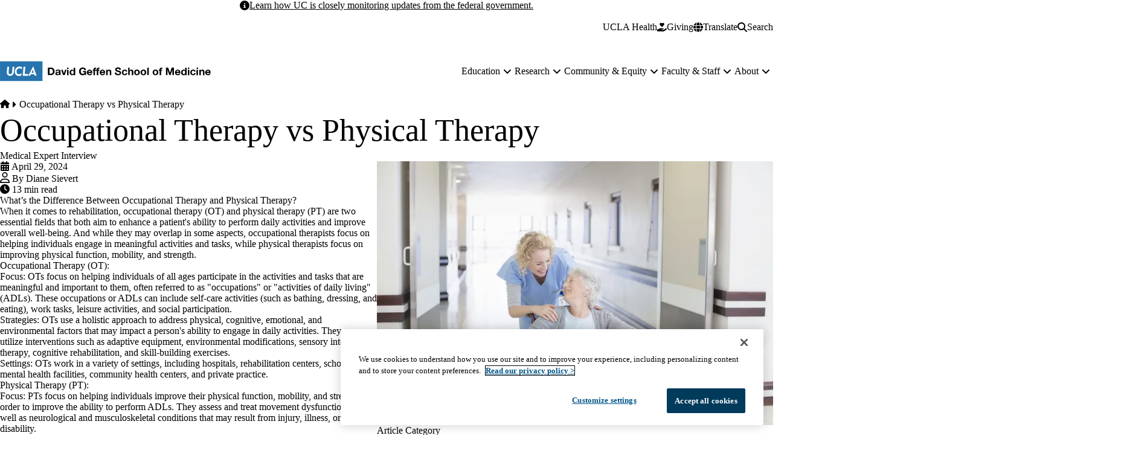

--- FILE ---
content_type: text/html; charset=UTF-8
request_url: https://medschool.ucla.edu/news-article/occupational-therapy-vs-physical-therapy
body_size: 35374
content:


<!DOCTYPE html>
<html lang="en" dir="ltr" prefix="content: http://purl.org/rss/1.0/modules/content/  dc: http://purl.org/dc/terms/  foaf: http://xmlns.com/foaf/0.1/  og: http://ogp.me/ns#  rdfs: http://www.w3.org/2000/01/rdf-schema#  schema: http://schema.org/  sioc: http://rdfs.org/sioc/ns#  sioct: http://rdfs.org/sioc/types#  skos: http://www.w3.org/2004/02/skos/core#  xsd: http://www.w3.org/2001/XMLSchema# " data-theme="dgsom" data-alert="true">
  <head>
    <meta charset="utf-8" />
<meta name="ServiceNow" content="DGIT Web Admin" />
<noscript><style>form.antibot * :not(.antibot-message) { display: none !important; }</style>
</noscript><meta name="description" content="Learn about the similarities and difference between Occupational Therapy and Physical Therapy from experienced UCLA Health rehabilitation specialists." />
<meta name="keywords" content="Occupational Therapy vs Physical Therapy" />
<link rel="canonical" href="https://medschool.ucla.edu/news-article/occupational-therapy-vs-physical-therapy" />
<link rel="image_src" href="https://medschool.ucla.edu/sites/default/files/styles/sf_social_share/public/media/images/occupational-therapy-vs-physical-therapy.jpeg.webp?itok=crt8sHwn" />
<meta property="og:site_name" content="UCLA Medical School" />
<meta property="og:type" content="article" />
<meta property="og:url" content="https://medschool.ucla.edu/news-article/occupational-therapy-vs-physical-therapy" />
<meta property="og:title" content="Occupational Therapy vs Physical Therapy | UCLA Medical School" />
<meta property="og:description" content="Learn about the similarities and difference between Occupational Therapy and Physical Therapy from experienced UCLA Health rehabilitation specialists." />
<meta property="og:image" content="https://medschool.ucla.edu/sites/default/files/styles/sf_social_share/public/media/images/occupational-therapy-vs-physical-therapy.jpeg.webp?itok=crt8sHwn" />
<meta property="og:image:url" content="https://medschool.ucla.edu/sites/default/files/styles/sf_social_share/public/media/images/occupational-therapy-vs-physical-therapy.jpeg.webp?itok=crt8sHwn" />
<meta property="og:image:secure_url" content="https://medschool.ucla.edu/sites/default/files/styles/sf_social_share/public/media/images/occupational-therapy-vs-physical-therapy.jpeg.webp?itok=crt8sHwn" />
<meta property="og:image:width" content="1200" />
<meta property="og:image:height" content="628" />
<meta property="og:image:alt" content="Occupational or Physical Therapist Assisting Elderly Woman in Wheelchair" />
<meta property="og:updated_time" content="2024-05-09T11:42:41-07:00" />
<meta property="article:published_time" content="2024-05-03T14:34:40-07:00" />
<meta property="article:modified_time" content="2024-05-09T11:42:41-07:00" />
<meta name="twitter:card" content="summary" />
<meta name="twitter:description" content="Learn about the similarities and difference between Occupational Therapy and Physical Therapy from experienced UCLA Health rehabilitation specialists." />
<meta name="twitter:title" content="Occupational Therapy vs Physical Therapy | UCLA Medical School" />
<meta name="twitter:image:alt" content="Occupational or Physical Therapist Assisting Elderly Woman in Wheelchair" />
<meta name="twitter:image" content="https://medschool.ucla.edu/sites/default/files/styles/sf_social_share/public/media/images/occupational-therapy-vs-physical-therapy.jpeg.webp?itok=crt8sHwn" />
<meta name="MobileOptimized" content="width" />
<meta name="HandheldFriendly" content="true" />
<meta name="viewport" content="width=device-width, initial-scale=1.0" />
<script type="application/ld+json">{
    "@context": "https://schema.org",
    "@graph": [
        {
            "@type": "NewsArticle",
            "@id": "https://medschool.ucla.edu/news-article/occupational-therapy-vs-physical-therapy",
            "headline": "Occupational Therapy vs Physical Therapy",
            "name": "Occupational Therapy vs Physical Therapy",
            "description": "Learn about the similarities and difference between Occupational Therapy and Physical Therapy from experienced UCLA Health rehabilitation specialists.",
            "image": {
                "@type": "ImageObject",
                "representativeOfPage": "False",
                "url": "https://medschool.ucla.edu/sites/default/files/styles/sf_social_share/public/media/images/occupational-therapy-vs-physical-therapy.jpeg.webp?itok=crt8sHwn",
                "width": "1200",
                "height": "628"
            },
            "datePublished": "April 29, 2024 - 5:00am",
            "dateModified": "May 09, 2024 - 11:42am",
            "isAccessibleForFree": "True",
            "author": {
                "@type": "Person",
                "name": "Diane Sievert",
                "url": "https://medschool.ucla.edu/"
            },
            "publisher": {
                "@type": "EducationalOrganization",
                "name": "Regents of the University of California",
                "url": "https://regents.universityofcalifornia.edu"
            },
            "mainEntityOfPage": "https://medschool.ucla.edu/news-article/occupational-therapy-vs-physical-therapy"
        },
        {
            "breadcrumb": {
                "@type": "BreadcrumbList",
                "itemListElement": [
                    {
                        "@type": "ListItem",
                        "position": 1,
                        "name": "Home",
                        "item": "https://medschool.ucla.edu/"
                    }
                ]
            }
        },
        {
            "@type": "WebSite",
            "@id": "https://medschool.ucla.edu/",
            "name": "UCLA Medical School",
            "url": "https://medschool.ucla.edu/",
            "publisher": {
                "@type": "EducationalOrganization",
                "@id": "https://regents.universityofcalifornia.edu",
                "name": "Regents of the University of California",
                "url": "https://regents.universityofcalifornia.edu"
            },
            "inLanguage": "EN"
        }
    ]
}</script>
<link rel="icon" type="image/png" href="/themes/custom/surface/favicons/favicon-96x96.png" sizes="96x96" />
<link rel="icon" type="image/svg+xml" href="/themes/custom/surface/favicons/favicon.svg" />
<link rel="shortcut icon" href="/themes/custom/surface/favicons/favicon.ico" />
<link rel="apple-touch-icon" sizes="180x180" href="/themes/custom/surface/favicons/apple-touch-icon.png" />
<meta name="apple-mobile-web-app-title" content="UCLA Health" />
<link rel="manifest" href="/themes/custom/surface/favicons/site.webmanifest" />
<link rel="alternate" hreflang="en" href="https://medschool.ucla.edu/news-article/occupational-therapy-vs-physical-therapy" />

    <title>Occupational Therapy vs Physical Therapy | UCLA Medical School</title>
    <link rel="stylesheet" media="all" href="/sites/default/files/css/css_V-eFuq539kzAkx5cVJK9faYRSpK9OeR9SejCFC16YAk.css?delta=0&amp;language=en&amp;theme=surface&amp;include=[base64]" />
<link rel="stylesheet" media="all" href="https://use.typekit.net/hyh4ixj.css" />
<link rel="stylesheet" media="all" href="/sites/default/files/css/css_qDd8YEiZJDZWs2--BOH7p14L5PDEQJr48Raz5U5AbrI.css?delta=2&amp;language=en&amp;theme=surface&amp;include=[base64]" />

    <script src="/libraries/fontawesome/js/fontawesome.min.js?v=6.4.2" defer></script>
<script src="/libraries/fontawesome/js/brands.min.js?v=6.4.2" defer></script>
<script src="/libraries/fontawesome/js/solid.min.js?v=6.4.2" defer></script>

    
  </head>
  <body class="no-alert has-related path-node page-node-type-sf-article" data-menu="mega" data-search="modal">
    <a href="#main-content" class="visually-hidden focusable skip-link">
  Skip to main content
</a>
    
      <div class="dialog-off-canvas-main-canvas" data-off-canvas-main-canvas>
    <div class="layout-container">
      
  

<header id="header" class="site-header" data-drupal-selector="site-header" role="banner" data-once="navigation">
                <section class="site-alert">
  <div class="container">
    <div class="site-alert__content">
      <span class="fa-solid fa-circle-info"></span>
      <span class="site-alert__text"><p><a href="https://www.universityofcalifornia.edu/federal-updates"><strong>Learn how UC is closely monitoring updates from the federal government.</strong></a></p></span>
    </div>
  </div>
</section>
          
  <section class="site-secondary">
    <div class="container">
      <div class="site-secondary__content">
              

        <ul class="menu menu--secondary ">
                                
                
                                    
        
        
        
                
        <li class="menu__item menu__item--link">
                      <a href="https://www.uclahealth.org/" class="menu__link menu__link--link">UCLA Health</a>
                  </li>
          </ul>
  

    
        <div class="site-secondary__buttons">
                        <a href="https://www.uclahealth.org/giving/ways-give" class="button button--give site-secondary__link" target="_blank">
  <svg aria-hidden="true" xmlns="http://www.w3.org/2000/svg" viewBox="0 0 576 512">
    <path fill="currentColor" d="M148 76.6C148 34.3 182.3 0 224.6 0c20.3 0 39.8 8.1 54.1 22.4l9.3 9.3 9.3-9.3C311.6 8.1 331.1 0 351.4 0C393.7 0 428 34.3 428 76.6c0 20.3-8.1 39.8-22.4 54.1L302.1 234.1c-7.8 7.8-20.5 7.8-28.3 0L170.4 130.7C156.1 116.4 148 96.9 148 76.6zM568.2 336.3c13.1 17.8 9.3 42.8-8.5 55.9L433.1 485.5c-23.4 17.2-51.6 26.5-80.7 26.5H192 32c-17.7 0-32-14.3-32-32V416c0-17.7 14.3-32 32-32H68.8l44.9-36c22.7-18.2 50.9-28 80-28H272h16 64c17.7 0 32 14.3 32 32s-14.3 32-32 32H288 272c-8.8 0-16 7.2-16 16s7.2 16 16 16H392.6l119.7-88.2c17.8-13.1 42.8-9.3 55.9 8.5zM193.6 384l0 0-.9 0c.3 0 .6 0 .9 0z"/>
  </svg>
  <span>Giving</span>
</a>
      
      

<div class="translate">
  <button aria-label="Google Translate" class="button button--translate site-secondary__link" role="button" type="button" aria-expanded="false" aria-controls="translate__container" data-drupal-selector="translate-button">
  <svg aria-hidden="true" xmlns="http://www.w3.org/2000/svg" viewBox="0 0 512 512">
    <path fill="currentColor" d="M352 256c0 22.2-1.2 43.6-3.3 64H163.3c-2.2-20.4-3.3-41.8-3.3-64s1.2-43.6 3.3-64H348.7c2.2 20.4 3.3 41.8 3.3 64zm28.8-64H503.9c5.3 20.5 8.1 41.9 8.1 64s-2.8 43.5-8.1 64H380.8c2.1-20.6 3.2-42 3.2-64s-1.1-43.4-3.2-64zm112.6-32H376.7c-10-63.9-29.8-117.4-55.3-151.6c78.3 20.7 142 77.5 171.9 151.6zm-149.1 0H167.7c6.1-36.4 15.5-68.6 27-94.7c10.5-23.6 22.2-40.7 33.5-51.5C239.4 3.2 248.7 0 256 0s16.6 3.2 27.8 13.8c11.3 10.8 23 27.9 33.5 51.5c11.6 26 21 58.2 27 94.7zm-209 0H18.6C48.6 85.9 112.2 29.1 190.6 8.4C165.1 42.6 145.3 96.1 135.3 160zM8.1 192H131.2c-2.1 20.6-3.2 42-3.2 64s1.1 43.4 3.2 64H8.1C2.8 299.5 0 278.1 0 256s2.8-43.5 8.1-64zM194.7 446.6c-11.6-26-20.9-58.2-27-94.6H344.3c-6.1 36.4-15.5 68.6-27 94.6c-10.5 23.6-22.2 40.7-33.5 51.5C272.6 508.8 263.3 512 256 512s-16.6-3.2-27.8-13.8c-11.3-10.8-23-27.9-33.5-51.5zM135.3 352c10 63.9 29.8 117.4 55.3 151.6C112.2 482.9 48.6 426.1 18.6 352H135.3zm358.1 0c-30 74.1-93.6 130.9-171.9 151.6c25.5-34.2 45.2-87.7 55.3-151.6H493.4z"/>
  </svg>
  <span>Translate</span>
</button>
  <div class="translate__container" data-drupal-selector="translate-container">
    <div class="translate__caret"></div>
    <div class="translate__menu"></div>
  </div>

  <script>window.gtranslateSettings = {"default_language":"en","native_language_names":true,"languages":["en","ar","zh-CN","zh-TW","tl","it","ja","ko","fa","ru","es","vi"],"wrapper_selector":".translate__menu"}</script>
  <script src="https://cdn.gtranslate.net/widgets/latest/ln.js" defer></script>
</div>
      <button class="button button--search site-secondary__link" aria-label="Search Form" data-drupal-selector="search-open" aria-expanded="false">
  <svg xmlns="http://www.w3.org/2000/svg" viewBox="0 0 512 512">
    <path fill="currentColor" d="M416 208c0 45.9-14.9 88.3-40 122.7L502.6 457.4c12.5 12.5 12.5 32.8 0 45.3s-32.8 12.5-45.3 0L330.7 376c-34.4 25.2-76.8 40-122.7 40C93.1 416 0 322.9 0 208S93.1 0 208 0S416 93.1 416 208zM208 352c79.5 0 144-64.5 144-144s-64.5-144-144-144S64 128.5 64 208s64.5 144 144 144z"/>
  </svg>
  <span class="button__close">Search</span>
</button>
            </div>
      </div>
    </div>
  </section>

  <section class="site-primary">
    <div class="container">
      <div class="site-primary__content">
              <a href="/" rel="home" class="site-branding site-branding--extended">
      <img src="https://medschool.ucla.edu/sites/default/files/logos/logo-2.svg" alt="Home" />
  </a>
    
              <nav id="site-navigation" class="site-navigation" data-drupal-selector="site-navigation">
  <div class="site-navigation-container">
              

  
              <ul class="menu-main menu-main--mega menu-main--level-1" data-type="mega" data-drupal-selector="menu-main--level-1" >
    
                                
                
                                    
                                    
        
        
                                    
        
        
                                    
                          
                
        <li class="menu__item menu__item--link menu__item--level-1 is-expanded menu__item--has-children" data-drupal-selector="menu__item--has-children">
          
                      <a href="/education" class="menu__link menu__link--link menu__link--level-1 is-expanded menu__link--has-children" data-drupal-selector="menu__link--has-children" data-drupal-link-system-path="node/3711">            <span class="menu__link-inner menu__link-inner--level-1">Education</span>
          </a>

                                          <button class="menu-toggle" data-drupal-selector="menu-toggle" aria-controls="menu-main-item-1" aria-expanded="false">
  <span class="visually-hidden">Education sub-navigation</span>
  <span class="fas fa-plus menu-toggle__icon--mobile" aria-hidden="true"></span>
  <span class="fas fa-minus menu-toggle__icon--mobile-open" aria-hidden="true"></span>
  <span class="fas fa-angle-down menu-toggle__icon--desktop" aria-hidden="true"></span>
</button>
              
              
                                                
              <ul class="menu-main menu-main--level-2" id="menu-main-item-1" data-drupal-selector="menu-main--level-2" >
    
                                
                
                                    
        
                                    
        
                                    
        
        
                                    
                          
                
        <li class="menu__item menu__item--link menu__item--level-2 is-expanded menu__item--has-children" >
          
                      <a href="/education/pre-med-pre-health-opportunities" class="menu__link menu__link--link menu__link--level-2 is-expanded menu__link--has-children" data-drupal-link-system-path="node/3041">            <span class="menu__link-inner menu__link-inner--level-2">Pre-Med &amp; Pre-Health Opportunities</span>
          </a>

                          
              
                                                
              <ul class="menu-main menu-main--level-3">
    
                                
                
                                    
        
        
                                    
        
        
        
        
                          
                
        <li class="menu__item menu__item--link menu__item--level-3" >
          
                      <a href="/education/pre-med-pre-health-opportunities/pre-health-guidance-center" class="menu__link menu__link--link menu__link--level-3" data-drupal-link-system-path="node/7581">            <span class="menu__link-inner menu__link-inner--level-3">Pre-Health Guidance Center</span>
          </a>

            
                  </li>
                                
                
                                    
        
        
                                    
        
        
        
        
                          
                
        <li class="menu__item menu__item--link menu__item--level-3" >
          
                      <a href="/education/pre-med-pre-health-opportunities/pre-med-enrichment-program" class="menu__link menu__link--link menu__link--level-3" data-drupal-link-system-path="node/3211">            <span class="menu__link-inner menu__link-inner--level-3">Pre-Med Enrichment Program</span>
          </a>

            
                  </li>
                                
                
                                    
        
        
                                    
        
        
        
        
                          
                
        <li class="menu__item menu__item--link menu__item--level-3" >
          
                      <a href="/education/pre-med-pre-health-opportunities/re-application-program" class="menu__link menu__link--link menu__link--level-3" data-drupal-link-system-path="node/3261">            <span class="menu__link-inner menu__link-inner--level-3">Re-Application Program</span>
          </a>

            
                  </li>
                                
                
                                    
        
        
                                    
                                    
        
        
        
                          
                
        <li class="menu__item menu__item--link menu__item--level-3 is-expanded" >
          
                      <a href="/education/pre-med-pre-health-opportunities/shpep" class="menu__link menu__link--link menu__link--level-3 is-expanded" data-drupal-link-system-path="node/3326">            <span class="menu__link-inner menu__link-inner--level-3">SHPEP</span>
          </a>

            
                  </li>
                                
                
                                    
        
        
                                    
        
        
        
        
                          
                
        <li class="menu__item menu__item--link menu__item--level-3" >
          
                      <a href="/education/pre-med-pre-health-opportunities/ucla-wide-opportunities" class="menu__link menu__link--link menu__link--level-3" data-drupal-link-system-path="node/3331">            <span class="menu__link-inner menu__link-inner--level-3">UCLA-wide Opportunities</span>
          </a>

            
                  </li>
                                
                
                                    
        
        
                                    
        
        
        
        
                          
                
        <li class="menu__item menu__item--link menu__item--level-3" >
          
                      <a href="/education/pre-med-pre-health-opportunities/program-alumni" class="menu__link menu__link--link menu__link--level-3" data-drupal-link-system-path="node/3356">            <span class="menu__link-inner menu__link-inner--level-3">Program Alumni</span>
          </a>

            
                  </li>
                                
                
                                    
        
        
                                    
        
        
        
        
                          
                
        <li class="menu__item menu__item--link menu__item--level-3" >
          
                      <a href="/education/pre-med-pre-health-opportunities/connect-with-us" class="menu__link menu__link--link menu__link--level-3" data-drupal-link-system-path="node/3426">            <span class="menu__link-inner menu__link-inner--level-3">Connect With Us</span>
          </a>

            
                  </li>
          </ul>
  
                          
                  </li>
                                
                
                                    
        
                                    
        
                                    
        
        
                                    
                          
                
        <li class="menu__item menu__item--link menu__item--level-2 is-expanded menu__item--has-children" >
          
                      <a href="/education/md-education" class="menu__link menu__link--link menu__link--level-2 is-expanded menu__link--has-children" data-drupal-link-system-path="node/3431">            <span class="menu__link-inner menu__link-inner--level-2">MD Education</span>
          </a>

                          
              
                                                
              <ul class="menu-main menu-main--level-3">
    
                                
                
                                    
        
        
                                    
                                    
        
        
                                    
                          
                
        <li class="menu__item menu__item--link menu__item--level-3 is-expanded menu__item--has-children" >
          
                      <a href="/education/md-education/admissions" class="menu__link menu__link--link menu__link--level-3 is-expanded menu__link--has-children" data-drupal-link-system-path="node/11971">            <span class="menu__link-inner menu__link-inner--level-3">Admissions</span>
          </a>

                          
              
                          
                  </li>
                                
                
                                    
        
        
                                    
                                    
        
        
                                    
                          
                
        <li class="menu__item menu__item--link menu__item--level-3 is-expanded menu__item--has-children" >
          
                      <a href="/education/md-education/lcme-accreditation" class="menu__link menu__link--link menu__link--level-3 is-expanded menu__link--has-children" data-drupal-link-system-path="node/23491">            <span class="menu__link-inner menu__link-inner--level-3">LCME Accreditation</span>
          </a>

                          
              
                          
                  </li>
                                
                
                                    
        
        
                                    
                                    
        
        
                                    
                          
                
        <li class="menu__item menu__item--link menu__item--level-3 is-expanded menu__item--has-children" >
          
                      <a href="/education/md-education/career-development" class="menu__link menu__link--link menu__link--level-3 is-expanded menu__link--has-children" data-drupal-link-system-path="node/2526">            <span class="menu__link-inner menu__link-inner--level-3">Career Development</span>
          </a>

                          
              
                          
                  </li>
                                
                
                                    
        
        
                                    
                                    
        
        
                                    
                          
                
        <li class="menu__item menu__item--link menu__item--level-3 is-expanded menu__item--has-children" >
          
                      <a href="/education/md-education/curriculum" class="menu__link menu__link--link menu__link--level-3 is-expanded menu__link--has-children" data-drupal-link-system-path="node/2366">            <span class="menu__link-inner menu__link-inner--level-3">Curriculum</span>
          </a>

                          
              
                          
                  </li>
                                
                
                                    
        
        
                                    
                                    
        
        
                                    
                          
                
        <li class="menu__item menu__item--link menu__item--level-3 is-expanded menu__item--has-children" >
          
                      <a href="/education/md-education/current-students" class="menu__link menu__link--link menu__link--level-3 is-expanded menu__link--has-children" data-drupal-link-system-path="node/2496">            <span class="menu__link-inner menu__link-inner--level-3">Current Students</span>
          </a>

                          
              
                          
                  </li>
                                
                
                                    
        
        
                                    
                                    
        
        
                                    
                          
                
        <li class="menu__item menu__item--link menu__item--level-3 is-expanded menu__item--has-children" >
          
                      <a href="/education/md-education/degrees-programs" class="menu__link menu__link--link menu__link--level-3 is-expanded menu__link--has-children" data-drupal-link-system-path="node/3001">            <span class="menu__link-inner menu__link-inner--level-3">Degrees &amp; Programs</span>
          </a>

                          
              
                          
                  </li>
                                
                
                                    
        
        
                                    
                                    
        
        
                                    
                          
                
        <li class="menu__item menu__item--link menu__item--level-3 is-expanded menu__item--has-children" >
          
                      <a href="/education/md-education/financial-aid-scholarships" class="menu__link menu__link--link menu__link--level-3 is-expanded menu__link--has-children" data-drupal-link-system-path="node/3686">            <span class="menu__link-inner menu__link-inner--level-3">Financial Aid &amp; Scholarships</span>
          </a>

                          
              
                          
                  </li>
                                
                
                                    
        
        
                                    
        
        
        
        
                          
                
        <li class="menu__item menu__item--link menu__item--level-3" >
          
                      <a href="/education/md-education/research-opportunities" class="menu__link menu__link--link menu__link--level-3" data-drupal-link-system-path="node/3011">            <span class="menu__link-inner menu__link-inner--level-3">Research Opportunities</span>
          </a>

            
                  </li>
                                
                
                                    
        
        
                                    
                                    
        
        
                                    
                          
                
        <li class="menu__item menu__item--link menu__item--level-3 is-expanded menu__item--has-children" >
          
                      <a href="/education/md-education/student-life-events" class="menu__link menu__link--link menu__link--level-3 is-expanded menu__link--has-children" data-drupal-link-system-path="node/2581">            <span class="menu__link-inner menu__link-inner--level-3">Student Life &amp; Events</span>
          </a>

                          
              
                          
                  </li>
                                
                
                                    
        
        
                                    
                                    
        
        
                                    
                          
                
        <li class="menu__item menu__item--link menu__item--level-3 is-expanded menu__item--has-children" >
          
                      <a href="/education/md-education/visiting-students" class="menu__link menu__link--link menu__link--level-3 is-expanded menu__link--has-children" data-drupal-link-system-path="node/2626">            <span class="menu__link-inner menu__link-inner--level-3">Visiting Students</span>
          </a>

                          
              
                          
                  </li>
          </ul>
  
                          
                  </li>
                                
                
                                    
        
                                    
        
                                    
        
        
                                    
                          
                
        <li class="menu__item menu__item--link menu__item--level-2 is-expanded menu__item--has-children" >
          
                      <a href="/education/medical-residencies-fellowships" class="menu__link menu__link--link menu__link--level-2 is-expanded menu__link--has-children" data-drupal-link-system-path="node/5871">            <span class="menu__link-inner menu__link-inner--level-2">Medical Residencies &amp; Fellowships</span>
          </a>

                          
              
                                                
              <ul class="menu-main menu-main--level-3">
    
                                
                
                                    
        
        
                                    
                                    
        
        
                                    
                          
                
        <li class="menu__item menu__item--link menu__item--level-3 is-expanded menu__item--has-children" >
          
                      <a href="/education/medical-residencies-fellowships/graduate-medical-education" class="menu__link menu__link--link menu__link--level-3 is-expanded menu__link--has-children" data-drupal-link-system-path="node/3731">            <span class="menu__link-inner menu__link-inner--level-3">Graduate Medical Education</span>
          </a>

                          
              
                          
                  </li>
                                
                
                                    
        
        
                                    
                                    
        
        
                                    
                          
                
        <li class="menu__item menu__item--link menu__item--level-3 is-expanded menu__item--has-children" >
          
                      <a href="/education/medical-residencies-fellowships/medical-residency-fellowship-programs" class="menu__link menu__link--link menu__link--level-3 is-expanded menu__link--has-children" data-drupal-link-system-path="node/11851">            <span class="menu__link-inner menu__link-inner--level-3">Medical Residency &amp; Fellowship Programs</span>
          </a>

                          
              
                          
                  </li>
                                
                
                                    
        
        
                                    
                                    
        
        
                                    
                          
                
        <li class="menu__item menu__item--link menu__item--level-3 is-expanded menu__item--has-children" >
          
                      <a href="/education/medical-residencies-fellowships/prospective-residents-fellows" class="menu__link menu__link--link menu__link--level-3 is-expanded menu__link--has-children" data-drupal-link-system-path="node/11846">            <span class="menu__link-inner menu__link-inner--level-3">Prospective Residents &amp; Fellows</span>
          </a>

                          
              
                          
                  </li>
                                
                
                                    
        
        
                                    
                                    
        
        
                                    
                          
                
        <li class="menu__item menu__item--link menu__item--level-3 is-expanded menu__item--has-children" >
          
                      <a href="/education/medical-residencies-fellowships/incoming-residents" class="menu__link menu__link--link menu__link--level-3 is-expanded menu__link--has-children" data-drupal-link-system-path="node/3746">            <span class="menu__link-inner menu__link-inner--level-3">Incoming Residents</span>
          </a>

                          
              
                          
                  </li>
                                
                
                                    
        
        
                                    
                                    
        
        
                                    
                          
                
        <li class="menu__item menu__item--link menu__item--level-3 is-expanded menu__item--has-children" >
          
                      <a href="/education/medical-residencies-fellowships/current-residents" class="menu__link menu__link--link menu__link--level-3 is-expanded menu__link--has-children" data-drupal-link-system-path="node/5901">            <span class="menu__link-inner menu__link-inner--level-3">Current Residents</span>
          </a>

                          
              
                          
                  </li>
                                
                
                                    
        
        
                                    
        
        
        
        
                          
                
        <li class="menu__item menu__item--link menu__item--level-3" >
          
                      <a href="/education/medical-residencies-fellowships/credentials-verification" class="menu__link menu__link--link menu__link--level-3" data-drupal-link-system-path="node/3736">            <span class="menu__link-inner menu__link-inner--level-3">Credentials Verification</span>
          </a>

            
                  </li>
          </ul>
  
                          
                  </li>
                                
                
                                    
        
                                    
        
                                    
        
        
                                    
                          
                
        <li class="menu__item menu__item--link menu__item--level-2 is-expanded menu__item--has-children" >
          
                      <a href="/education/graduate-students-postdoctoral-scholars" class="menu__link menu__link--link menu__link--level-2 is-expanded menu__link--has-children" data-drupal-link-system-path="node/3926">            <span class="menu__link-inner menu__link-inner--level-2">Graduate Students &amp; Postdoctoral Scholars</span>
          </a>

                          
              
                                                
              <ul class="menu-main menu-main--level-3">
    
                                
                
                                    
        
        
                                    
        
        
        
        
                          
                
        <li class="menu__item menu__item--link menu__item--level-3" >
          
                      <a href="https://bioscience.ucla.edu/" class="menu__link menu__link--link menu__link--level-3">            <span class="menu__link-inner menu__link-inner--level-3">Graduate Programs in Bioscience</span>
          </a>

            
                  </li>
                                
                
                                    
        
        
                                    
        
        
        
        
                          
                
        <li class="menu__item menu__item--link menu__item--level-3" >
          
                      <a href="https://bioscience.ucla.edu/professional-development-resources/" class="menu__link menu__link--link menu__link--level-3">            <span class="menu__link-inner menu__link-inner--level-3">Graduate Student Professional Development</span>
          </a>

            
                  </li>
                                
                
                                    
        
        
                                    
        
        
        
        
                          
                
        <li class="menu__item menu__item--link menu__item--level-3" >
          
                      <a href="https://www.biomedpostdoc.ucla.edu/professional-development/" class="menu__link menu__link--link menu__link--level-3">            <span class="menu__link-inner menu__link-inner--level-3">Postdoctoral Professional Development</span>
          </a>

            
                  </li>
                                
                
                                    
        
        
                                    
        
        
        
        
                          
                
        <li class="menu__item menu__item--link menu__item--level-3" >
          
                      <a href="https://www.biomedpostdoc.ucla.edu/" class="menu__link menu__link--link menu__link--level-3">            <span class="menu__link-inner menu__link-inner--level-3">UCLA Bioscience Postdoctoral Affairs</span>
          </a>

            
                  </li>
          </ul>
  
                          
                  </li>
                                
                
                                    
        
                                    
        
                                    
        
        
                                    
                          
                
        <li class="menu__item menu__item--link menu__item--level-2 is-expanded menu__item--has-children" >
          
                      <a href="/education/center-for-continuing-professional-development-ccpd" class="menu__link menu__link--link menu__link--level-2 is-expanded menu__link--has-children" data-drupal-link-system-path="node/11856">            <span class="menu__link-inner menu__link-inner--level-2">Center for Continuing Professional Development (CCPD)</span>
          </a>

                          
              
                                                
              <ul class="menu-main menu-main--level-3">
    
                                
                
                                    
        
        
                                    
                                    
        
        
                                    
                          
                
        <li class="menu__item menu__item--link menu__item--level-3 is-expanded menu__item--has-children" >
          
                      <a href="/education/center-for-continuing-professional-development-ccpd/about-us" class="menu__link menu__link--link menu__link--level-3 is-expanded menu__link--has-children" data-drupal-link-system-path="node/10106">            <span class="menu__link-inner menu__link-inner--level-3">About Us</span>
          </a>

                          
              
                          
                  </li>
                                
                
                                    
        
        
                                    
        
        
        
        
                          
                
        <li class="menu__item menu__item--link menu__item--level-3" >
          
                      <a href="/education/center-for-continuing-professional-development-ccpd/planners" class="menu__link menu__link--link menu__link--level-3" data-drupal-link-system-path="node/10061">            <span class="menu__link-inner menu__link-inner--level-3">Planners</span>
          </a>

            
                  </li>
                                
                
                                    
        
        
                                    
                                    
        
        
                                    
                          
                
        <li class="menu__item menu__item--link menu__item--level-3 is-expanded menu__item--has-children" >
          
                      <a href="/education/center-for-continuing-professional-development-ccpd/educators" class="menu__link menu__link--link menu__link--level-3 is-expanded menu__link--has-children" data-drupal-link-system-path="node/10211">            <span class="menu__link-inner menu__link-inner--level-3">Educators</span>
          </a>

                          
              
                          
                  </li>
                                
                
                                    
        
        
                                    
                                    
        
        
                                    
                          
                
        <li class="menu__item menu__item--link menu__item--level-3 is-expanded menu__item--has-children" >
          
                      <a href="/education/center-for-continuing-professional-development-ccpd/learners" class="menu__link menu__link--link menu__link--level-3 is-expanded menu__link--has-children" data-drupal-link-system-path="node/10321">            <span class="menu__link-inner menu__link-inner--level-3">Learners</span>
          </a>

                          
              
                          
                  </li>
                                
                
                                    
        
        
                                    
                                    
        
        
                                    
                          
                
        <li class="menu__item menu__item--link menu__item--level-3 is-expanded menu__item--has-children" >
          
                      <a href="/education/center-for-continuing-professional-development-ccpd/sponsors" class="menu__link menu__link--link menu__link--level-3 is-expanded menu__link--has-children" data-drupal-link-system-path="node/10296">            <span class="menu__link-inner menu__link-inner--level-3">Sponsors</span>
          </a>

                          
              
                          
                  </li>
                                
                
                                    
        
        
                                    
        
        
        
        
                          
                
        <li class="menu__item menu__item--link menu__item--level-3" >
          
                      <a href="https://wkf.ms/3lc4Xce" class="menu__link menu__link--link menu__link--level-3">            <span class="menu__link-inner menu__link-inner--level-3">Request a CE Consultation</span>
          </a>

            
                  </li>
          </ul>
  
                          
                  </li>
                                
                
                                    
        
                                    
        
                                    
        
        
                                    
                          
                
        <li class="menu__item menu__item--link menu__item--level-2 is-expanded menu__item--has-children" >
          
                      <a href="/education/alumni-friends" class="menu__link menu__link--link menu__link--level-2 is-expanded menu__link--has-children" data-drupal-link-system-path="node/7786">            <span class="menu__link-inner menu__link-inner--level-2">Alumni &amp; Friends</span>
          </a>

                          
              
                                                
              <ul class="menu-main menu-main--level-3">
    
                                
                
                                    
        
        
                                    
                                    
        
        
                                    
                          
                
        <li class="menu__item menu__item--link menu__item--level-3 is-expanded menu__item--has-children" >
          
                      <a href="/education/alumni-friends/2025-alumni-reunions" class="menu__link menu__link--link menu__link--level-3 is-expanded menu__link--has-children" data-drupal-link-system-path="node/26406">            <span class="menu__link-inner menu__link-inner--level-3">2025 Alumni Reunions</span>
          </a>

                          
              
                          
                  </li>
                                
                
                                    
        
        
                                    
        
        
        
        
                          
                
        <li class="menu__item menu__item--link menu__item--level-3" >
          
                      <a href="/education/alumni-friends/document-requests-verifications" class="menu__link menu__link--link menu__link--level-3" data-drupal-link-system-path="node/6471">            <span class="menu__link-inner menu__link-inner--level-3">Document Requests &amp; Verifications</span>
          </a>

            
                  </li>
          </ul>
  
                          
                  </li>
          </ul>
  
                          
                  </li>
                                
                
                                    
                                    
        
        
                                    
        
        
                                    
                          
                
        <li class="menu__item menu__item--link menu__item--level-1 is-expanded menu__item--has-children" data-drupal-selector="menu__item--has-children">
          
                      <a href="/research" class="menu__link menu__link--link menu__link--level-1 is-expanded menu__link--has-children" data-drupal-selector="menu__link--has-children" data-drupal-link-system-path="node/3536">            <span class="menu__link-inner menu__link-inner--level-1">Research</span>
          </a>

                                          <button class="menu-toggle" data-drupal-selector="menu-toggle" aria-controls="menu-main-item-12" aria-expanded="false">
  <span class="visually-hidden">Research sub-navigation</span>
  <span class="fas fa-plus menu-toggle__icon--mobile" aria-hidden="true"></span>
  <span class="fas fa-minus menu-toggle__icon--mobile-open" aria-hidden="true"></span>
  <span class="fas fa-angle-down menu-toggle__icon--desktop" aria-hidden="true"></span>
</button>
              
              
                                                
              <ul class="menu-main menu-main--level-2" id="menu-main-item-12" data-drupal-selector="menu-main--level-2" >
    
                                
                
                                    
        
                                    
        
                                    
        
        
                                    
                          
                
        <li class="menu__item menu__item--link menu__item--level-2 is-expanded menu__item--has-children" >
          
                      <a href="/research/training-career-development" class="menu__link menu__link--link menu__link--level-2 is-expanded menu__link--has-children" data-drupal-link-system-path="node/23596">            <span class="menu__link-inner menu__link-inner--level-2">Training &amp; Career Development</span>
          </a>

                          
              
                                                
              <ul class="menu-main menu-main--level-3">
    
                                
                
                                    
        
        
                                    
        
        
        
        
                          
                
        <li class="menu__item menu__item--link menu__item--level-3" >
          
                      <a href="/research/training-career-development/graduate-students-postdoctoral-scholars" class="menu__link menu__link--link menu__link--level-3" data-drupal-link-system-path="node/2256">            <span class="menu__link-inner menu__link-inner--level-3">Graduate Students &amp; Postdoctoral Scholars</span>
          </a>

            
                  </li>
                                
                
                                    
        
        
                                    
        
        
        
        
                          
                
        <li class="menu__item menu__item--link menu__item--level-3" >
          
                      <a href="/research/training-career-development/md-students" class="menu__link menu__link--link menu__link--level-3" data-drupal-link-system-path="node/3006">            <span class="menu__link-inner menu__link-inner--level-3">MD Students</span>
          </a>

            
                  </li>
                                
                
                                    
        
        
                                    
        
        
        
        
                          
                
        <li class="menu__item menu__item--link menu__item--level-3" >
          
                      <a href="/research/training-career-development/residents-fellows" class="menu__link menu__link--link menu__link--level-3" data-drupal-link-system-path="node/2251">            <span class="menu__link-inner menu__link-inner--level-3">Residents &amp; Fellows</span>
          </a>

            
                  </li>
                                
                
                                    
        
        
                                    
        
        
        
        
                          
                
        <li class="menu__item menu__item--link menu__item--level-3" >
          
                      <a href="/research/training-career-development/physician-scientists" class="menu__link menu__link--link menu__link--level-3" data-drupal-link-system-path="node/22701">            <span class="menu__link-inner menu__link-inner--level-3">Physician-Scientists</span>
          </a>

            
                  </li>
                                
                
                                    
        
        
                                    
        
        
        
        
                          
                
        <li class="menu__item menu__item--link menu__item--level-3" >
          
                      <a href="/research/training-career-development/faculty" class="menu__link menu__link--link menu__link--level-3" data-drupal-link-system-path="node/2261">            <span class="menu__link-inner menu__link-inner--level-3">Faculty</span>
          </a>

            
                  </li>
          </ul>
  
                          
                  </li>
                                
                
                                    
        
                                    
        
                                    
        
        
                                    
                          
                
        <li class="menu__item menu__item--link menu__item--level-2 is-expanded menu__item--has-children" >
          
                      <a href="/research/research-infrastructure" class="menu__link menu__link--link menu__link--level-2 is-expanded menu__link--has-children" data-drupal-link-system-path="node/2971">            <span class="menu__link-inner menu__link-inner--level-2">Research Infrastructure</span>
          </a>

                          
              
                                                
              <ul class="menu-main menu-main--level-3">
    
                                
                
                                    
        
        
                                    
                                    
        
        
                                    
                          
                
        <li class="menu__item menu__item--link menu__item--level-3 is-expanded menu__item--has-children" >
          
                      <a href="/research/research-infrastructure/administrative-support" class="menu__link menu__link--link menu__link--level-3 is-expanded menu__link--has-children" data-drupal-link-system-path="node/2216">            <span class="menu__link-inner menu__link-inner--level-3">Administrative Support</span>
          </a>

                          
              
                          
                  </li>
                                
                
                                    
        
        
                                    
                                    
        
        
                                    
                          
                
        <li class="menu__item menu__item--link menu__item--level-3 is-expanded menu__item--has-children" >
          
                      <a href="/research/research-infrastructure/freezer-maintenance-manuals" title="Maintenance procedures for refrigerators and freezers" class="menu__link menu__link--link menu__link--level-3 is-expanded menu__link--has-children" data-drupal-link-system-path="node/10056">            <span class="menu__link-inner menu__link-inner--level-3">Freezer Maintenance Manuals</span>
          </a>

                          
              
                          
                  </li>
                                
                
                                    
        
        
                                    
        
        
        
        
                          
                
        <li class="menu__item menu__item--link menu__item--level-3" >
          
                      <a href="https://ctsi.ucla.edu/" class="menu__link menu__link--link menu__link--level-3">            <span class="menu__link-inner menu__link-inner--level-3">CTSI Resources</span>
          </a>

            
                  </li>
                                
                
                                    
        
        
                                    
        
        
        
        
                          
                
        <li class="menu__item menu__item--link menu__item--level-3" >
          
                      <a href="https://stemcell.ucla.edu/facilities-and-technologies" class="menu__link menu__link--link menu__link--level-3">            <span class="menu__link-inner menu__link-inner--level-3">Broad Resources</span>
          </a>

            
                  </li>
                                
                
                                    
        
        
                                    
        
        
        
        
                          
                
        <li class="menu__item menu__item--link menu__item--level-3" >
          
                      <a href="/research/research-infrastructure/research-cores" class="menu__link menu__link--link menu__link--level-3" data-drupal-link-system-path="node/2226">            <span class="menu__link-inner menu__link-inner--level-3">Research Cores</span>
          </a>

            
                  </li>
                                
                
                                    
        
        
                                    
        
        
        
        
                          
                
        <li class="menu__item menu__item--link menu__item--level-3" >
          
                      <a href="https://it.uclahealth.org/about/dgit/who-we-are/teams/research-informatics-team" class="menu__link menu__link--link menu__link--level-3">            <span class="menu__link-inner menu__link-inner--level-3">Research Computing</span>
          </a>

            
                  </li>
                                
                
                                    
        
        
                                    
                                    
        
        
                                    
                          
                
        <li class="menu__item menu__item--link menu__item--level-3 is-expanded menu__item--has-children" >
          
                      <a href="/research/research-infrastructure/research-safety" class="menu__link menu__link--link menu__link--level-3 is-expanded menu__link--has-children" data-drupal-link-system-path="node/2231">            <span class="menu__link-inner menu__link-inner--level-3">Research Safety</span>
          </a>

                          
              
                          
                  </li>
                                
                
                                    
        
        
                                    
        
        
        
        
                          
                
        <li class="menu__item menu__item--link menu__item--level-3" >
          
                      <a href="https://www.uclahealthcareers.org/job-search-results/?category[]=Research" class="menu__link menu__link--link menu__link--level-3">            <span class="menu__link-inner menu__link-inner--level-3">Careers</span>
          </a>

            
                  </li>
          </ul>
  
                          
                  </li>
                                
                
                                    
        
                                    
        
                                    
        
        
                                    
                          
                
        <li class="menu__item menu__item--link menu__item--level-2 is-expanded menu__item--has-children" >
          
                      <a href="/research/themed-areas" class="menu__link menu__link--link menu__link--level-2 is-expanded menu__link--has-children" data-drupal-link-system-path="node/2266">            <span class="menu__link-inner menu__link-inner--level-2">Themed Areas</span>
          </a>

                          
              
                                                
              <ul class="menu-main menu-main--level-3">
    
                                
                
                                    
        
        
                                    
        
        
        
        
                          
                
        <li class="menu__item menu__item--link menu__item--level-3" >
          
                      <a href="https://cancer.ucla.edu/" class="menu__link menu__link--link menu__link--level-3">            <span class="menu__link-inner menu__link-inner--level-3">Cancer</span>
          </a>

            
                  </li>
                                
                
                                    
        
        
                                    
                                    
        
        
                                    
                          
                
        <li class="menu__item menu__item--link menu__item--level-3 is-expanded menu__item--has-children" >
          
                      <a href="/research/themed-areas/cardiovascular-research" class="menu__link menu__link--link menu__link--level-3 is-expanded menu__link--has-children" data-drupal-link-system-path="node/11841">            <span class="menu__link-inner menu__link-inner--level-3">Cardiovascular Research</span>
          </a>

                          
              
                          
                  </li>
                                
                
                                    
        
        
                                    
                                    
        
        
                                    
                          
                
        <li class="menu__item menu__item--link menu__item--level-3 is-expanded menu__item--has-children" >
          
                      <a href="/research/themed-areas/health-equity-translational-social-science" class="menu__link menu__link--link menu__link--level-3 is-expanded menu__link--has-children" data-drupal-link-system-path="node/11881">            <span class="menu__link-inner menu__link-inner--level-3">Health Equity &amp; Translational Social Science</span>
          </a>

                          
              
                          
                  </li>
                                
                
                                    
        
        
                                    
                                    
        
        
                                    
                          
                
        <li class="menu__item menu__item--link menu__item--level-3 is-expanded menu__item--has-children" >
          
                      <a href="/research/themed-areas/immunity-inflammation-infection-transplantation" class="menu__link menu__link--link menu__link--level-3 is-expanded menu__link--has-children" data-drupal-link-system-path="node/11901">            <span class="menu__link-inner menu__link-inner--level-3">Immunity, Inflammation, Infection &amp; Transplantation</span>
          </a>

                          
              
                          
                  </li>
                                
                
                                    
        
        
                                    
                                    
        
        
                                    
                          
                
        <li class="menu__item menu__item--link menu__item--level-3 is-expanded menu__item--has-children" >
          
                      <a href="/research/themed-areas/metabolism-research" class="menu__link menu__link--link menu__link--level-3 is-expanded menu__link--has-children" data-drupal-link-system-path="node/11926">            <span class="menu__link-inner menu__link-inner--level-3">Metabolism Research</span>
          </a>

                          
              
                          
                  </li>
                                
                
                                    
        
        
                                    
                                    
        
        
                                    
                          
                
        <li class="menu__item menu__item--link menu__item--level-3 is-expanded menu__item--has-children" >
          
                      <a href="/research/themed-areas/neuroscience-research" class="menu__link menu__link--link menu__link--level-3 is-expanded menu__link--has-children" data-drupal-link-system-path="node/11931">            <span class="menu__link-inner menu__link-inner--level-3">Neuroscience Research</span>
          </a>

                          
              
                          
                  </li>
                                
                
                                    
        
        
                                    
        
        
        
        
                          
                
        <li class="menu__item menu__item--link menu__item--level-3" >
          
                      <a href="https://stemcell.ucla.edu/" class="menu__link menu__link--link menu__link--level-3">            <span class="menu__link-inner menu__link-inner--level-3">Regenerative Medicine</span>
          </a>

            
                  </li>
          </ul>
  
                          
                  </li>
                                
                
                                    
        
                                    
        
                                    
        
        
                                    
                          
                
        <li class="menu__item menu__item--link menu__item--level-2 is-expanded menu__item--has-children" >
          
                      <a href="/research/clinical-research" class="menu__link menu__link--link menu__link--level-2 is-expanded menu__link--has-children" data-drupal-link-system-path="node/12671">            <span class="menu__link-inner menu__link-inner--level-2">Clinical Research</span>
          </a>

                          
              
                                                
              <ul class="menu-main menu-main--level-3">
    
                                
                
                                    
        
        
                                    
        
        
        
        
                          
                
        <li class="menu__item menu__item--link menu__item--level-3" >
          
                      <a href="https://www.researchgo.ucla.edu/" class="menu__link menu__link--link menu__link--level-3">            <span class="menu__link-inner menu__link-inner--level-3">ResearchGo</span>
          </a>

            
                  </li>
                                
                
                                    
        
        
                                    
        
        
        
        
                          
                
        <li class="menu__item menu__item--link menu__item--level-3" >
          
                      <a href="https://ctsi.ucla.edu/" class="menu__link menu__link--link menu__link--level-3">            <span class="menu__link-inner menu__link-inner--level-3">UCLA CTSI</span>
          </a>

            
                  </li>
                                
                
                                    
        
        
                                    
        
        
        
        
                          
                
        <li class="menu__item menu__item--link menu__item--level-3" >
          
                      <a href="https://cancer.ucla.edu/" class="menu__link menu__link--link menu__link--level-3">            <span class="menu__link-inner menu__link-inner--level-3">UCLA JCCC</span>
          </a>

            
                  </li>
                                
                
                                    
        
        
                                    
        
        
        
        
                          
                
        <li class="menu__item menu__item--link menu__item--level-3" >
          
                      <a href="https://ohrpp.research.ucla.edu/" class="menu__link menu__link--link menu__link--level-3">            <span class="menu__link-inner menu__link-inner--level-3">Office of Human Subjects Protection</span>
          </a>

            
                  </li>
                                
                
                                    
        
        
                                    
        
        
        
        
                          
                
        <li class="menu__item menu__item--link menu__item--level-3" >
          
                      <a href="https://www.uclahealth.org/clinical-trials" class="menu__link menu__link--link menu__link--level-3">            <span class="menu__link-inner menu__link-inner--level-3">Search for Clinical Trials</span>
          </a>

            
                  </li>
          </ul>
  
                          
                  </li>
                                
                
                                    
        
                                    
        
                                    
        
        
                                    
                          
                
        <li class="menu__item menu__item--link menu__item--level-2 is-expanded menu__item--has-children" >
          
                      <a href="/research/research-excellence" class="menu__link menu__link--link menu__link--level-2 is-expanded menu__link--has-children" data-drupal-link-system-path="node/2191">            <span class="menu__link-inner menu__link-inner--level-2">Research Excellence</span>
          </a>

                          
              
                                                
              <ul class="menu-main menu-main--level-3">
    
                                
                
                                    
        
        
                                    
        
        
        
        
                          
                
        <li class="menu__item menu__item--link menu__item--level-3" >
          
                      <a href="/research/research-excellence/medical-breakthroughs" class="menu__link menu__link--link menu__link--level-3" data-drupal-link-system-path="node/2201">            <span class="menu__link-inner menu__link-inner--level-3">Breakthroughs</span>
          </a>

            
                  </li>
                                
                
                                    
        
        
                                    
                                    
        
        
                                    
                          
                
        <li class="menu__item menu__item--link menu__item--level-3 is-expanded menu__item--has-children" >
          
                      <a href="/research/research-excellence/funding-opportunities" class="menu__link menu__link--link menu__link--level-3 is-expanded menu__link--has-children" data-drupal-link-system-path="node/2221">            <span class="menu__link-inner menu__link-inner--level-3">Funding Opportunities</span>
          </a>

                          
              
                          
                  </li>
                                
                
                                    
        
        
                                    
        
        
        
        
                          
                
        <li class="menu__item menu__item--link menu__item--level-3" >
          
                      <a href="/research/research-excellence/seminar-calendar" class="menu__link menu__link--link menu__link--level-3" data-drupal-link-system-path="node/2206">            <span class="menu__link-inner menu__link-inner--level-3">Seminar Calendar</span>
          </a>

            
                  </li>
                                
                
                                    
        
        
                                    
        
        
        
        
                          
                
        <li class="menu__item menu__item--link menu__item--level-3" >
          
                      <a href="http://giveto.ucla.edu/school/david-geffen-school-of-medicine/" class="menu__link menu__link--link menu__link--level-3">            <span class="menu__link-inner menu__link-inner--level-3">Support Science</span>
          </a>

            
                  </li>
          </ul>
  
                          
                  </li>
          </ul>
  
                          
                  </li>
                                
                
                                    
                                    
        
        
                                    
        
        
                                    
                          
                
        <li class="menu__item menu__item--link menu__item--level-1 is-expanded menu__item--has-children" data-drupal-selector="menu__item--has-children">
          
                      <a href="/community-equity" class="menu__link menu__link--link menu__link--level-1 is-expanded menu__link--has-children" data-drupal-selector="menu__link--has-children" data-drupal-link-system-path="node/3726">            <span class="menu__link-inner menu__link-inner--level-1">Community &amp; Equity</span>
          </a>

                                          <button class="menu-toggle" data-drupal-selector="menu-toggle" aria-controls="menu-main-item-123" aria-expanded="false">
  <span class="visually-hidden">Community &amp; Equity sub-navigation</span>
  <span class="fas fa-plus menu-toggle__icon--mobile" aria-hidden="true"></span>
  <span class="fas fa-minus menu-toggle__icon--mobile-open" aria-hidden="true"></span>
  <span class="fas fa-angle-down menu-toggle__icon--desktop" aria-hidden="true"></span>
</button>
              
              
                                                
              <ul class="menu-main menu-main--level-2" id="menu-main-item-123" data-drupal-selector="menu-main--level-2" >
    
                                
                
                                    
        
                                    
        
                                    
        
        
                                    
                          
                
        <li class="menu__item menu__item--link menu__item--level-2 is-expanded menu__item--has-children" >
          
                      <a href="/community-equity/office-of-inclusive-excellence" class="menu__link menu__link--link menu__link--level-2 is-expanded menu__link--has-children" data-drupal-link-system-path="node/5611">            <span class="menu__link-inner menu__link-inner--level-2">Office of Inclusive Excellence</span>
          </a>

                          
              
                                                
              <ul class="menu-main menu-main--level-3">
    
                                
                
                                    
        
        
                                    
                                    
        
        
                                    
                          
                
        <li class="menu__item menu__item--link menu__item--level-3 is-expanded menu__item--has-children" >
          
                      <a href="/community-equity/office-of-inclusive-excellence/office-of-inclusive-excellence-overview" class="menu__link menu__link--link menu__link--level-3 is-expanded menu__link--has-children" data-drupal-link-system-path="node/5636">            <span class="menu__link-inner menu__link-inner--level-3">Office of Inclusive Excellence Overview</span>
          </a>

                          
              
                          
                  </li>
                                
                
                                    
        
        
                                    
        
        
        
        
                          
                
        <li class="menu__item menu__item--link menu__item--level-3" >
          
                      <a href="/community-equity/office-of-inclusive-excellence/office-of-inclusive-excellence-trailblazer-awards" class="menu__link menu__link--link menu__link--level-3" data-drupal-link-system-path="node/9196">            <span class="menu__link-inner menu__link-inner--level-3">Office of Inclusive Excellence Trailblazer Awards</span>
          </a>

            
                  </li>
                                
                
                                    
        
        
                                    
        
        
        
        
                          
                
        <li class="menu__item menu__item--link menu__item--level-3" >
          
                      <a href="/community-equity/office-of-inclusive-excellence/events" class="menu__link menu__link--link menu__link--level-3" data-drupal-link-system-path="node/5106">            <span class="menu__link-inner menu__link-inner--level-3">Events</span>
          </a>

            
                  </li>
                                
                
                                    
        
        
                                    
                                    
        
        
                                    
                          
                
        <li class="menu__item menu__item--link menu__item--level-3 is-expanded menu__item--has-children" >
          
                      <a href="/community-equity/office-of-inclusive-excellence/communities" class="menu__link menu__link--link menu__link--level-3 is-expanded menu__link--has-children" data-drupal-link-system-path="node/4826">            <span class="menu__link-inner menu__link-inner--level-3">Communities</span>
          </a>

                          
              
                          
                  </li>
                                
                
                                    
        
        
                                    
                                    
        
        
                                    
                          
                
        <li class="menu__item menu__item--link menu__item--level-3 is-expanded menu__item--has-children" >
          
                      <a href="/community-equity/office-of-inclusive-excellence/professional-development-education" class="menu__link menu__link--link menu__link--level-3 is-expanded menu__link--has-children" data-drupal-link-system-path="node/5101">            <span class="menu__link-inner menu__link-inner--level-3">Professional Development &amp; Education</span>
          </a>

                          
              
                          
                  </li>
          </ul>
  
                          
                  </li>
                                
                
                                    
        
                                    
        
                                    
        
        
                                    
                          
                
        <li class="menu__item menu__item--link menu__item--level-2 is-expanded menu__item--has-children" >
          
                      <a href="/about/culture-mission/cultural-north-star" class="menu__link menu__link--link menu__link--level-2 is-expanded menu__link--has-children" data-drupal-link-system-path="node/4701">            <span class="menu__link-inner menu__link-inner--level-2">Cultural North Star</span>
          </a>

                          
              
                                                
              <ul class="menu-main menu-main--level-3">
    
                                
                
                                    
        
        
                                    
        
        
        
        
                          
                
        <li class="menu__item menu__item--link menu__item--level-3" >
          
                      <a href="/community-equity/cultural-north-star/culture-journey" class="menu__link menu__link--link menu__link--level-3" data-drupal-link-system-path="node/4751">            <span class="menu__link-inner menu__link-inner--level-3">Culture Journey</span>
          </a>

            
                  </li>
                                
                
                                    
        
        
                                    
        
        
        
        
                          
                
        <li class="menu__item menu__item--link menu__item--level-3" >
          
                      <a href="/community-equity/cultural-north-star/recognitions" class="menu__link menu__link--link menu__link--level-3" data-drupal-link-system-path="node/4761">            <span class="menu__link-inner menu__link-inner--level-3">Recognitions</span>
          </a>

            
                  </li>
                                
                
                                    
        
        
                                    
                                    
        
        
                                    
                          
                
        <li class="menu__item menu__item--link menu__item--level-3 is-expanded menu__item--has-children" >
          
                      <a href="/community-equity/cultural-north-star/awards" class="menu__link menu__link--link menu__link--level-3 is-expanded menu__link--has-children" data-drupal-link-system-path="node/5676">            <span class="menu__link-inner menu__link-inner--level-3">Awards</span>
          </a>

                          
              
                          
                  </li>
                                
                
                                    
        
        
                                    
                                    
        
        
                                    
                          
                
        <li class="menu__item menu__item--link menu__item--level-3 is-expanded menu__item--has-children" >
          
                      <a href="/community-equity/cultural-north-star/grants" class="menu__link menu__link--link menu__link--level-3 is-expanded menu__link--has-children" data-drupal-link-system-path="node/4731">            <span class="menu__link-inner menu__link-inner--level-3">Grants</span>
          </a>

                          
              
                          
                  </li>
                                
                
                                    
        
        
                                    
        
        
        
        
                          
                
        <li class="menu__item menu__item--link menu__item--level-3" >
          
                      <a href="/community-equity/cultural-north-star/community-outreach" class="menu__link menu__link--link menu__link--level-3" data-drupal-link-system-path="node/26536">            <span class="menu__link-inner menu__link-inner--level-3">Community Outreach</span>
          </a>

            
                  </li>
                                
                
                                    
        
        
                                    
        
        
        
        
                          
                
        <li class="menu__item menu__item--link menu__item--level-3" >
          
                      <a href="/community-equity/cultural-north-star/events" class="menu__link menu__link--link menu__link--level-3" data-drupal-link-system-path="node/5336">            <span class="menu__link-inner menu__link-inner--level-3">Events</span>
          </a>

            
                  </li>
                                
                
                                    
        
        
                                    
        
        
        
        
                          
                
        <li class="menu__item menu__item--link menu__item--level-3" >
          
                      <a href="/community-equity/cultural-north-star/downloads" class="menu__link menu__link--link menu__link--level-3" data-drupal-link-system-path="node/4756">            <span class="menu__link-inner menu__link-inner--level-3">Downloads</span>
          </a>

            
                  </li>
          </ul>
  
                          
                  </li>
                                
                
                                    
        
                                    
        
                                    
        
        
                                    
                          
                
        <li class="menu__item menu__item--link menu__item--level-2 is-expanded menu__item--has-children" >
          
                      <a href="/community-equity/community-engagement" class="menu__link menu__link--link menu__link--level-2 is-expanded menu__link--has-children" data-drupal-link-system-path="node/11861">            <span class="menu__link-inner menu__link-inner--level-2">Community Engagement</span>
          </a>

                          
              
                                                
              <ul class="menu-main menu-main--level-3">
    
                                
                
                                    
        
        
                                    
        
        
        
        
                          
                
        <li class="menu__item menu__item--link menu__item--level-3" >
          
                      <a href="/community-equity/community-engagement/about" class="menu__link menu__link--link menu__link--level-3" data-drupal-link-system-path="node/4401">            <span class="menu__link-inner menu__link-inner--level-3">About</span>
          </a>

            
                  </li>
                                
                
                                    
        
        
                                    
        
        
        
        
                          
                
        <li class="menu__item menu__item--link menu__item--level-3" >
          
                      <a href="/community-equity/community-engagement/careers" class="menu__link menu__link--link menu__link--level-3" data-drupal-link-system-path="node/4661">            <span class="menu__link-inner menu__link-inner--level-3">Careers</span>
          </a>

            
                  </li>
                                
                
                                    
        
        
                                    
        
        
        
        
                          
                
        <li class="menu__item menu__item--link menu__item--level-3" >
          
                      <a href="/community-equity/community-engagement/participate-volunteer" class="menu__link menu__link--link menu__link--level-3" data-drupal-link-system-path="node/4721">            <span class="menu__link-inner menu__link-inner--level-3">Participate &amp; Volunteer</span>
          </a>

            
                  </li>
                                
                
                                    
        
        
                                    
                                    
        
        
                                    
                          
                
        <li class="menu__item menu__item--link menu__item--level-3 is-expanded menu__item--has-children" >
          
                      <a href="/community-equity/community-engagement/pipeline-programs" class="menu__link menu__link--link menu__link--level-3 is-expanded menu__link--has-children" data-drupal-link-system-path="node/4726">            <span class="menu__link-inner menu__link-inner--level-3">Pipeline Programs</span>
          </a>

                          
              
                          
                  </li>
                                
                
                                    
        
        
                                    
        
        
        
        
                          
                
        <li class="menu__item menu__item--link menu__item--level-3" >
          
                      <a href="/community-equity/community-engagement/project-highlights" class="menu__link menu__link--link menu__link--level-3" data-drupal-link-system-path="node/4626">            <span class="menu__link-inner menu__link-inner--level-3">Project Highlights</span>
          </a>

            
                  </li>
                                
                
                                    
        
        
                                    
        
        
        
        
                          
                
        <li class="menu__item menu__item--link menu__item--level-3" >
          
                      <a href="/community-equity/community-engagement/support-the-community" class="menu__link menu__link--link menu__link--level-3" data-drupal-link-system-path="node/4806">            <span class="menu__link-inner menu__link-inner--level-3">Support the Community</span>
          </a>

            
                  </li>
          </ul>
  
                          
                  </li>
                                
                
                                    
        
                                    
        
                                    
        
        
                                    
                          
                
        <li class="menu__item menu__item--link menu__item--level-2 is-expanded menu__item--has-children" >
          
                      <a href="/about/culture-mission/support-reporting" class="menu__link menu__link--link menu__link--level-2 is-expanded menu__link--has-children" data-drupal-link-system-path="node/4831">            <span class="menu__link-inner menu__link-inner--level-2">Support &amp; Reporting</span>
          </a>

                          
              
                                                
              <ul class="menu-main menu-main--level-3">
    
                                
                
                                    
        
        
                                    
        
        
        
        
                          
                
        <li class="menu__item menu__item--link menu__item--level-3" >
          
                      <a href="/community-equity/support-reporting/emergency-services-help-lines" class="menu__link menu__link--link menu__link--level-3" data-drupal-link-system-path="node/4836">            <span class="menu__link-inner menu__link-inner--level-3">Emergency Services &amp; Help Lines</span>
          </a>

            
                  </li>
                                
                
                                    
        
        
                                    
        
        
        
        
                          
                
        <li class="menu__item menu__item--link menu__item--level-3" >
          
                      <a href="https://equity.ucla.edu/report-an-incident/" class="menu__link menu__link--link menu__link--level-3">            <span class="menu__link-inner menu__link-inner--level-3">Report an Incident</span>
          </a>

            
                  </li>
                                
                
                                    
        
        
                                    
        
        
        
        
                          
                
        <li class="menu__item menu__item--link menu__item--level-3" >
          
                      <a href="/community-equity/support-reporting/reporting-resources" class="menu__link menu__link--link menu__link--level-3" data-drupal-link-system-path="node/5046">            <span class="menu__link-inner menu__link-inner--level-3">Reporting Resources</span>
          </a>

            
                  </li>
                                
                
                                    
        
        
                                    
                                    
        
        
                                    
                          
                
        <li class="menu__item menu__item--link menu__item--level-3 is-expanded menu__item--has-children" >
          
                      <a href="/community-equity/support-reporting/restorative-practices-in-academic-medicine-rpam" class="menu__link menu__link--link menu__link--level-3 is-expanded menu__link--has-children" data-drupal-link-system-path="node/26626">            <span class="menu__link-inner menu__link-inner--level-3">Restorative Practices in Academic Medicine (RPAM)</span>
          </a>

                          
              
                          
                  </li>
                                
                
                                    
        
        
                                    
                                    
        
        
                                    
                          
                
        <li class="menu__item menu__item--link menu__item--level-3 is-expanded menu__item--has-children" >
          
                      <a href="/community-equity/support-reporting/support-resources" class="menu__link menu__link--link menu__link--level-3 is-expanded menu__link--has-children" data-drupal-link-system-path="node/5121">            <span class="menu__link-inner menu__link-inner--level-3">Support Resources</span>
          </a>

                          
              
                          
                  </li>
          </ul>
  
                          
                  </li>
                                
                
                                    
        
                                    
        
                                    
        
        
                                    
                          
                
        <li class="menu__item menu__item--link menu__item--level-2 is-expanded menu__item--has-children" >
          
                      <a href="/education/alumni-friends" class="menu__link menu__link--link menu__link--level-2 is-expanded menu__link--has-children" data-drupal-link-system-path="node/7786">            <span class="menu__link-inner menu__link-inner--level-2">Alumni and Friends</span>
          </a>

                          
              
                                                
              <ul class="menu-main menu-main--level-3">
    
                                
                
                                    
        
        
                                    
        
        
        
        
                          
                
        <li class="menu__item menu__item--link menu__item--level-3" >
          
                      <a href="/education/alumni-friends/2025-alumni-reunions" class="menu__link menu__link--link menu__link--level-3" data-drupal-link-system-path="node/26406">            <span class="menu__link-inner menu__link-inner--level-3">2025 Alumni Reunions</span>
          </a>

            
                  </li>
                                
                
                                    
        
        
                                    
        
        
        
        
                          
                
        <li class="menu__item menu__item--link menu__item--level-3" >
          
                      <a href="/education/alumni-friends/document-requests-verifications" class="menu__link menu__link--link menu__link--level-3" data-drupal-link-system-path="node/6471">            <span class="menu__link-inner menu__link-inner--level-3">Document Requests &amp; Verifications</span>
          </a>

            
                  </li>
          </ul>
  
                          
                  </li>
          </ul>
  
                          
                  </li>
                                
                
                                    
                                    
        
        
                                    
        
        
                                    
                          
                
        <li class="menu__item menu__item--link menu__item--level-1 is-expanded menu__item--has-children" data-drupal-selector="menu__item--has-children">
          
                      <a href="/faculty-staff" class="menu__link menu__link--link menu__link--level-1 is-expanded menu__link--has-children" data-drupal-selector="menu__link--has-children" data-drupal-link-system-path="node/3796">            <span class="menu__link-inner menu__link-inner--level-1">Faculty &amp; Staff</span>
          </a>

                                          <button class="menu-toggle" data-drupal-selector="menu-toggle" aria-controls="menu-main-item-1234" aria-expanded="false">
  <span class="visually-hidden">Faculty &amp; Staff sub-navigation</span>
  <span class="fas fa-plus menu-toggle__icon--mobile" aria-hidden="true"></span>
  <span class="fas fa-minus menu-toggle__icon--mobile-open" aria-hidden="true"></span>
  <span class="fas fa-angle-down menu-toggle__icon--desktop" aria-hidden="true"></span>
</button>
              
              
                                                
              <ul class="menu-main menu-main--level-2" id="menu-main-item-1234" data-drupal-selector="menu-main--level-2" >
    
                                
                
                                    
        
                                    
        
                                    
        
        
                                    
                          
                
        <li class="menu__item menu__item--link menu__item--level-2 is-expanded menu__item--has-children" >
          
                      <a href="/faculty-staff/academic-affairs" class="menu__link menu__link--link menu__link--level-2 is-expanded menu__link--has-children" data-drupal-link-system-path="node/11831">            <span class="menu__link-inner menu__link-inner--level-2">Academic Affairs</span>
          </a>

                          
              
                                                
              <ul class="menu-main menu-main--level-3">
    
                                
                
                                    
        
        
                                    
        
        
        
        
                          
                
        <li class="menu__item menu__item--link menu__item--level-3" >
          
                      <a href="/faculty-staff/academic-affairs/meet-the-team" class="menu__link menu__link--link menu__link--level-3" data-drupal-link-system-path="node/5281">            <span class="menu__link-inner menu__link-inner--level-3">Meet the Team</span>
          </a>

            
                  </li>
                                
                
                                    
        
        
                                    
        
        
        
        
                          
                
        <li class="menu__item menu__item--link menu__item--level-3" >
          
                      <a href="/faculty-staff/academic-affairs/academic-forms-resources" class="menu__link menu__link--link menu__link--level-3" data-drupal-link-system-path="node/5301">            <span class="menu__link-inner menu__link-inner--level-3">Academic Forms &amp; Resources</span>
          </a>

            
                  </li>
                                
                
                                    
        
        
                                    
        
        
        
        
                          
                
        <li class="menu__item menu__item--link menu__item--level-3" >
          
                      <a href="/faculty-staff/academic-affairs/academic-review" class="menu__link menu__link--link menu__link--level-3" data-drupal-link-system-path="node/5296">            <span class="menu__link-inner menu__link-inner--level-3">Academic Review</span>
          </a>

            
                  </li>
                                
                
                                    
        
        
                                    
        
        
        
        
                          
                
        <li class="menu__item menu__item--link menu__item--level-3" >
          
                      <a href="/faculty-staff/academic-affairs/academic-salary" class="menu__link menu__link--link menu__link--level-3" data-drupal-link-system-path="node/5291">            <span class="menu__link-inner menu__link-inner--level-3">Academic Salary</span>
          </a>

            
                  </li>
                                
                
                                    
        
        
                                    
        
        
        
        
                          
                
        <li class="menu__item menu__item--link menu__item--level-3" >
          
                      <a href="/faculty-staff/academic-affairs/department-contacts" class="menu__link menu__link--link menu__link--level-3" data-drupal-link-system-path="node/23876">            <span class="menu__link-inner menu__link-inner--level-3">Department Contacts</span>
          </a>

            
                  </li>
                                
                
                                    
        
        
                                    
        
        
        
        
                          
                
        <li class="menu__item menu__item--link menu__item--level-3" >
          
                      <a href="/faculty-staff/academic-affairs/events-lectures" class="menu__link menu__link--link menu__link--level-3" data-drupal-link-system-path="node/5286">            <span class="menu__link-inner menu__link-inner--level-3">Events &amp; Lectures</span>
          </a>

            
                  </li>
                                
                
                                    
        
        
                                    
        
        
        
        
                          
                
        <li class="menu__item menu__item--link menu__item--level-3" >
          
                      <a href="/faculty-staff/academic-affairs/open-searches" class="menu__link menu__link--link menu__link--level-3" data-drupal-link-system-path="node/5311">            <span class="menu__link-inner menu__link-inner--level-3">Open Searches</span>
          </a>

            
                  </li>
                                
                
                                    
        
        
                                    
        
        
        
        
                          
                
        <li class="menu__item menu__item--link menu__item--level-3" >
          
                      <a href="/faculty-staff/academic-affairs/recognition" class="menu__link menu__link--link menu__link--level-3" data-drupal-link-system-path="node/27296">            <span class="menu__link-inner menu__link-inner--level-3">Recognition</span>
          </a>

            
                  </li>
                                
                
                                    
        
        
                                    
                                    
        
        
                                    
                          
                
        <li class="menu__item menu__item--link menu__item--level-3 is-expanded menu__item--has-children" >
          
                      <a href="/faculty-staff/academic-affairs/visa-licensing-office" class="menu__link menu__link--link menu__link--level-3 is-expanded menu__link--has-children" data-drupal-link-system-path="node/2986">            <span class="menu__link-inner menu__link-inner--level-3">Visa &amp; Licensing Office</span>
          </a>

                          
              
                          
                  </li>
          </ul>
  
                          
                  </li>
                                
                
                                    
        
                                    
        
                                    
        
        
                                    
                          
                
        <li class="menu__item menu__item--link menu__item--level-2 is-expanded menu__item--has-children" >
          
                      <a href="/faculty-staff/academic-leadership" class="menu__link menu__link--link menu__link--level-2 is-expanded menu__link--has-children" data-drupal-link-system-path="node/22521">            <span class="menu__link-inner menu__link-inner--level-2">Academic Leadership</span>
          </a>

                          
              
                                                
              <ul class="menu-main menu-main--level-3">
    
                                
                
                                    
        
        
                                    
        
        
        
        
                          
                
        <li class="menu__item menu__item--link menu__item--level-3" >
          
                      <a href="/faculty-staff/academic-leadership/leadership-opportunities" class="menu__link menu__link--link menu__link--level-3" data-drupal-link-system-path="node/22536">            <span class="menu__link-inner menu__link-inner--level-3">Leadership Opportunities</span>
          </a>

            
                  </li>
                                
                
                                    
        
        
                                    
        
        
        
        
                          
                
        <li class="menu__item menu__item--link menu__item--level-3" >
          
                      <a href="/faculty-staff/academic-leadership/executive-search-resources" class="menu__link menu__link--link menu__link--level-3" data-drupal-link-system-path="node/22541">            <span class="menu__link-inner menu__link-inner--level-3">Executive Search Resources</span>
          </a>

            
                  </li>
                                
                
                                    
        
        
                                    
        
        
        
        
                          
                
        <li class="menu__item menu__item--link menu__item--level-3" >
          
                      <a href="https://mednet.uclahealth.org/chairs/" class="menu__link menu__link--link menu__link--level-3">            <span class="menu__link-inner menu__link-inner--level-3">Chair’s Resource Center</span>
          </a>

            
                  </li>
          </ul>
  
                          
                  </li>
                                
                
                                    
        
                                    
        
                                    
        
        
                                    
                          
                
        <li class="menu__item menu__item--link menu__item--level-2 is-expanded menu__item--has-children" >
          
                      <a href="/faculty-staff/faculty-resources" class="menu__link menu__link--link menu__link--level-2 is-expanded menu__link--has-children" data-drupal-link-system-path="node/3801">            <span class="menu__link-inner menu__link-inner--level-2">Faculty Resources</span>
          </a>

                          
              
                                                
              <ul class="menu-main menu-main--level-3">
    
                                
                
                                    
        
        
                                    
        
        
        
        
                          
                
        <li class="menu__item menu__item--link menu__item--level-3" >
          
                      <a href="/faculty-staff/faculty-resources/academy-for-excellence-in-medical-education" class="menu__link menu__link--link menu__link--level-3" data-drupal-link-system-path="node/3806">            <span class="menu__link-inner menu__link-inner--level-3">Academy for Excellence in Medical Education</span>
          </a>

            
                  </li>
                                
                
                                    
        
        
                                    
        
        
        
        
                          
                
        <li class="menu__item menu__item--link menu__item--level-3" >
          
                      <a href="/faculty-staff/faculty-resources/educational-measurement-unit" class="menu__link menu__link--link menu__link--level-3" data-drupal-link-system-path="node/3811">            <span class="menu__link-inner menu__link-inner--level-3">Educational Measurement Unit</span>
          </a>

            
                  </li>
                                
                
                                    
        
        
                                    
        
        
        
        
                          
                
        <li class="menu__item menu__item--link menu__item--level-3" >
          
                      <a href="/faculty-staff/staff-resources/staff-faculty-appreciation" class="menu__link menu__link--link menu__link--level-3" data-drupal-link-system-path="node/3911">            <span class="menu__link-inner menu__link-inner--level-3">Staff &amp; Faculty Appreciation</span>
          </a>

            
                  </li>
                                
                
                                    
        
        
                                    
                                    
        
        
                                    
                          
                
        <li class="menu__item menu__item--link menu__item--level-3 is-expanded menu__item--has-children" >
          
                      <a href="/faculty-staff/faculty-resources/faculty-executive-committee" class="menu__link menu__link--link menu__link--level-3 is-expanded menu__link--has-children" data-drupal-link-system-path="node/11871">            <span class="menu__link-inner menu__link-inner--level-3">Faculty Executive Committee</span>
          </a>

                          
              
                          
                  </li>
                                
                
                                    
        
        
                                    
                                    
        
        
                                    
                          
                
        <li class="menu__item menu__item--link menu__item--level-3 is-expanded menu__item--has-children" >
          
                      <a href="/faculty-staff/faculty-resources/professional-development" class="menu__link menu__link--link menu__link--level-3 is-expanded menu__link--has-children" data-drupal-link-system-path="node/3816">            <span class="menu__link-inner menu__link-inner--level-3">Professional Development</span>
          </a>

                          
              
                          
                  </li>
                                
                
                                    
        
        
                                    
                                    
        
        
                                    
                          
                
        <li class="menu__item menu__item--link menu__item--level-3 is-expanded menu__item--has-children" >
          
                      <a href="/faculty-staff/faculty-resources/medical-education-fellowships" class="menu__link menu__link--link menu__link--level-3 is-expanded menu__link--has-children" data-drupal-link-system-path="node/7766">            <span class="menu__link-inner menu__link-inner--level-3">Medical Education Fellowships</span>
          </a>

                          
              
                          
                  </li>
                                
                
                                    
        
        
                                    
        
        
        
        
                          
                
        <li class="menu__item menu__item--link menu__item--level-3" >
          
                      <a href="/faculty-staff/faculty-resources/teacher-learner-expectations-in-ume" title="Undergraduate Medical Education Teaching Policies and Guidelines" class="menu__link menu__link--link menu__link--level-3" data-drupal-link-system-path="node/13946">            <span class="menu__link-inner menu__link-inner--level-3">Teacher-Learner Expectations in UME</span>
          </a>

            
                  </li>
                                
                
                                    
        
        
                                    
        
        
        
        
                          
                
        <li class="menu__item menu__item--link menu__item--level-3" >
          
                      <a href="https://profiles.ucla.edu/search/" class="menu__link menu__link--link menu__link--level-3">            <span class="menu__link-inner menu__link-inner--level-3">UCLA Profiles</span>
          </a>

            
                  </li>
          </ul>
  
                          
                  </li>
                                
                
                                    
        
                                    
        
                                    
        
        
                                    
                          
                
        <li class="menu__item menu__item--link menu__item--level-2 is-expanded menu__item--has-children" >
          
                      <a href="/faculty-staff/staff-resources" class="menu__link menu__link--link menu__link--level-2 is-expanded menu__link--has-children" data-drupal-link-system-path="node/3916">            <span class="menu__link-inner menu__link-inner--level-2">Staff Resources</span>
          </a>

                          
              
                                                
              <ul class="menu-main menu-main--level-3">
    
                                
                
                                    
        
        
                                    
        
        
        
        
                          
                
        <li class="menu__item menu__item--link menu__item--level-3" >
          
                      <a href="https://uclahealth.csod.com/login/render.aspx?id=defaultclp" class="menu__link menu__link--link menu__link--level-3">            <span class="menu__link-inner menu__link-inner--level-3">Cornerstone Training</span>
          </a>

            
                  </li>
                                
                
                                    
        
        
                                    
        
        
        
        
                          
                
        <li class="menu__item menu__item--link menu__item--level-3" >
          
                      <a href="https://www.uclahealth.org/human-resources" class="menu__link menu__link--link menu__link--level-3">            <span class="menu__link-inner menu__link-inner--level-3">HR Resources</span>
          </a>

            
                  </li>
                                
                
                                    
        
        
                                    
        
        
        
        
                          
                
        <li class="menu__item menu__item--link menu__item--level-3" >
          
                      <a href="https://mednet.uclahealth.org/hr/ld/" class="menu__link menu__link--link menu__link--level-3">            <span class="menu__link-inner menu__link-inner--level-3">Learning and Development</span>
          </a>

            
                  </li>
                                
                
                                    
        
        
                                    
        
        
        
        
                          
                
        <li class="menu__item menu__item--link menu__item--level-3" >
          
                      <a href="/faculty-staff/staff-resources/staff-faculty-appreciation" class="menu__link menu__link--link menu__link--level-3" data-drupal-link-system-path="node/3911">            <span class="menu__link-inner menu__link-inner--level-3">Staff &amp; Faculty Appreciation</span>
          </a>

            
                  </li>
                                
                
                                    
        
        
                                    
        
        
        
        
                          
                
        <li class="menu__item menu__item--link menu__item--level-3" >
          
                      <a href="https://staffassembly.ucla.edu/" class="menu__link menu__link--link menu__link--level-3">            <span class="menu__link-inner menu__link-inner--level-3">Staff Assembly</span>
          </a>

            
                  </li>
                                
                
                                    
        
        
                                    
        
        
        
        
                          
                
        <li class="menu__item menu__item--link menu__item--level-3" >
          
                      <a href="https://amg.ucla.edu/" class="menu__link menu__link--link menu__link--level-3">            <span class="menu__link-inner menu__link-inner--level-3">UCLA Administrative Management Group</span>
          </a>

            
                  </li>
                                
                
                                    
        
        
                                    
        
        
        
        
                          
                
        <li class="menu__item menu__item--link menu__item--level-3" >
          
                      <a href="https://www.uclahealthcareers.org/job-search-results/" class="menu__link menu__link--link menu__link--level-3">            <span class="menu__link-inner menu__link-inner--level-3">UCLA Health Careers</span>
          </a>

            
                  </li>
          </ul>
  
                          
                  </li>
                                
                
                                    
        
                                    
        
                                    
        
        
                                    
                          
                
        <li class="menu__item menu__item--link menu__item--level-2 is-expanded menu__item--has-children" >
          
                      <a href="/faculty-staff/wellness" class="menu__link menu__link--link menu__link--level-2 is-expanded menu__link--has-children" data-drupal-link-system-path="node/12741">            <span class="menu__link-inner menu__link-inner--level-2">Wellness</span>
          </a>

                          
              
                                                
              <ul class="menu-main menu-main--level-3">
    
                                
                
                                    
        
        
                                    
        
        
        
        
                          
                
        <li class="menu__item menu__item--link menu__item--level-3" >
          
                      <a href="https://www.uclahealth.org/medical-services/behavioral-health" class="menu__link menu__link--link menu__link--level-3">            <span class="menu__link-inner menu__link-inner--level-3">Behavioral Health Associates</span>
          </a>

            
                  </li>
                                
                
                                    
        
        
                                    
        
        
        
        
                          
                
        <li class="menu__item menu__item--link menu__item--level-3" >
          
                      <a href="/faculty-staff/wellness/behavioral-wellness-center" class="menu__link menu__link--link menu__link--level-3" data-drupal-link-system-path="node/11961">            <span class="menu__link-inner menu__link-inner--level-3">Behavioral Wellness Center</span>
          </a>

            
                  </li>
                                
                
                                    
        
        
                                    
        
        
        
        
                          
                
        <li class="menu__item menu__item--link menu__item--level-3" >
          
                      <a href="https://www.uclawellness.org/welcome.cfm" class="menu__link menu__link--link menu__link--level-3">            <span class="menu__link-inner menu__link-inner--level-3">Mental Health Outreach</span>
          </a>

            
                  </li>
                                
                
                                    
        
        
                                    
        
        
        
        
                          
                
        <li class="menu__item menu__item--link menu__item--level-3" >
          
                      <a href="https://www.uclahealth.org/programs/marc" class="menu__link menu__link--link menu__link--level-3">            <span class="menu__link-inner menu__link-inner--level-3">Mindfulness Resources</span>
          </a>

            
                  </li>
                                
                
                                    
        
        
                                    
        
        
        
        
                          
                
        <li class="menu__item menu__item--link menu__item--level-3" >
          
                      <a href="https://recreation.ucla.edu/rec-programs" class="menu__link menu__link--link menu__link--level-3">            <span class="menu__link-inner menu__link-inner--level-3">Recreation Programs</span>
          </a>

            
                  </li>
                                
                
                                    
        
        
                                    
        
        
        
        
                          
                
        <li class="menu__item menu__item--link menu__item--level-3" >
          
                      <a href="https://chr.ucla.edu/employee-counseling/counseling-consultation" class="menu__link menu__link--link menu__link--level-3">            <span class="menu__link-inner menu__link-inner--level-3">Staff &amp; Faculty Counseling</span>
          </a>

            
                  </li>
          </ul>
  
                          
                  </li>
          </ul>
  
                          
                  </li>
                                
                
                                    
                                    
        
        
                                    
        
        
                                    
                          
                
        <li class="menu__item menu__item--link menu__item--level-1 is-expanded menu__item--has-children" data-drupal-selector="menu__item--has-children">
          
                      <a href="/about" class="menu__link menu__link--link menu__link--level-1 is-expanded menu__link--has-children" data-drupal-selector="menu__link--has-children" data-drupal-link-system-path="node/7761">            <span class="menu__link-inner menu__link-inner--level-1">About</span>
          </a>

                                          <button class="menu-toggle" data-drupal-selector="menu-toggle" aria-controls="menu-main-item-12345" aria-expanded="false">
  <span class="visually-hidden">About sub-navigation</span>
  <span class="fas fa-plus menu-toggle__icon--mobile" aria-hidden="true"></span>
  <span class="fas fa-minus menu-toggle__icon--mobile-open" aria-hidden="true"></span>
  <span class="fas fa-angle-down menu-toggle__icon--desktop" aria-hidden="true"></span>
</button>
              
              
                                                
              <ul class="menu-main menu-main--level-2" id="menu-main-item-12345" data-drupal-selector="menu-main--level-2" >
    
                                
                
                                    
        
                                    
        
                                    
        
        
                                    
                          
                
        <li class="menu__item menu__item--link menu__item--level-2 is-expanded menu__item--has-children" >
          
                      <a href="/about/culture-mission" class="menu__link menu__link--link menu__link--level-2 is-expanded menu__link--has-children" data-drupal-link-system-path="node/7801">            <span class="menu__link-inner menu__link-inner--level-2">Culture &amp; Mission</span>
          </a>

                          
              
                                                
              <ul class="menu-main menu-main--level-3">
    
                                
                
                                    
        
        
                                    
        
        
        
        
                          
                
        <li class="menu__item menu__item--link menu__item--level-3" >
          
                      <a href="/about/culture-mission/75-years-of-discovery" class="menu__link menu__link--link menu__link--level-3" data-drupal-link-system-path="node/29213">            <span class="menu__link-inner menu__link-inner--level-3">75 Years of Discovery</span>
          </a>

            
                  </li>
                                
                
                                    
        
        
                                    
        
        
        
        
                          
                
        <li class="menu__item menu__item--link menu__item--level-3" >
          
                      <a href="/about/culture-mission/cultural-north-star" class="menu__link menu__link--link menu__link--level-3" data-drupal-link-system-path="node/4701">            <span class="menu__link-inner menu__link-inner--level-3">Cultural North Star</span>
          </a>

            
                  </li>
                                
                
                                    
        
        
                                    
        
        
        
        
                          
                
        <li class="menu__item menu__item--link menu__item--level-3" >
          
                      <a href="/about/culture-mission/medical-school-history" class="menu__link menu__link--link menu__link--level-3" data-drupal-link-system-path="node/26146">            <span class="menu__link-inner menu__link-inner--level-3">Medical School History</span>
          </a>

            
                  </li>
                                
                
                                    
        
        
                                    
        
        
        
        
                          
                
        <li class="menu__item menu__item--link menu__item--level-3" >
          
                      <a href="/about/culture-mission/mission-vision" class="menu__link menu__link--link menu__link--level-3" data-drupal-link-system-path="node/7841">            <span class="menu__link-inner menu__link-inner--level-3">Mission &amp; Vision</span>
          </a>

            
                  </li>
                                
                
                                    
        
        
                                    
        
        
        
        
                          
                
        <li class="menu__item menu__item--link menu__item--level-3" >
          
                      <a href="/about/culture-mission/support-reporting" class="menu__link menu__link--link menu__link--level-3" data-drupal-link-system-path="node/4831">            <span class="menu__link-inner menu__link-inner--level-3">Support &amp; Reporting</span>
          </a>

            
                  </li>
                                
                
                                    
        
        
                                    
                                    
        
        
                                    
                          
                
        <li class="menu__item menu__item--link menu__item--level-3 is-expanded menu__item--has-children" >
          
                      <a href="/about/culture-mission/strategic-plan" class="menu__link menu__link--link menu__link--level-3 is-expanded menu__link--has-children" data-drupal-link-system-path="node/7821">            <span class="menu__link-inner menu__link-inner--level-3">Strategic Plan</span>
          </a>

                          
              
                          
                  </li>
                                
                
                                    
        
        
                                    
        
        
        
        
                          
                
        <li class="menu__item menu__item--link menu__item--level-3" >
          
                      <a href="/about/culture-mission/why-choose-ucla" class="menu__link menu__link--link menu__link--level-3" data-drupal-link-system-path="node/7846">            <span class="menu__link-inner menu__link-inner--level-3">Why Choose UCLA?</span>
          </a>

            
                  </li>
          </ul>
  
                          
                  </li>
                                
                
                                    
        
                                    
        
                                    
        
        
                                    
                          
                
        <li class="menu__item menu__item--link menu__item--level-2 is-expanded menu__item--has-children" >
          
                      <a href="/about/departments" class="menu__link menu__link--link menu__link--level-2 is-expanded menu__link--has-children" data-drupal-link-system-path="node/7781">            <span class="menu__link-inner menu__link-inner--level-2">Departments</span>
          </a>

                          
              
                                                
              <ul class="menu-main menu-main--level-3">
    
                                
                
                                    
        
        
                                    
                                    
        
        
                                    
                          
                
        <li class="menu__item menu__item--link menu__item--level-3 is-expanded menu__item--has-children" >
          
                      <a href="/about/departments/administrative" class="menu__link menu__link--link menu__link--level-3 is-expanded menu__link--has-children" data-drupal-link-system-path="node/7736">            <span class="menu__link-inner menu__link-inner--level-3">Administrative</span>
          </a>

                          
              
                          
                  </li>
                                
                
                                    
        
        
                                    
                                    
        
        
                                    
                          
                
        <li class="menu__item menu__item--link menu__item--level-3 is-expanded menu__item--has-children" >
          
                      <a href="/about/departments/basic-science" class="menu__link menu__link--link menu__link--level-3 is-expanded menu__link--has-children" data-drupal-link-system-path="node/7741">            <span class="menu__link-inner menu__link-inner--level-3">Basic Science</span>
          </a>

                          
              
                          
                  </li>
                                
                
                                    
        
        
                                    
                                    
        
        
                                    
                          
                
        <li class="menu__item menu__item--link menu__item--level-3 is-expanded menu__item--has-children" >
          
                      <a href="/about/departments/clinical" class="menu__link menu__link--link menu__link--level-3 is-expanded menu__link--has-children" data-drupal-link-system-path="node/7776">            <span class="menu__link-inner menu__link-inner--level-3">Clinical</span>
          </a>

                          
              
                          
                  </li>
                                
                
                                    
        
        
                                    
                                    
        
        
                                    
                          
                
        <li class="menu__item menu__item--link menu__item--level-3 is-expanded menu__item--has-children" >
          
                      <a href="/about/departments/education-and-research-centers" class="menu__link menu__link--link menu__link--level-3 is-expanded menu__link--has-children" data-drupal-link-system-path="node/7756">            <span class="menu__link-inner menu__link-inner--level-3">Education and Research Centers</span>
          </a>

                          
              
                          
                  </li>
                                
                
                                    
        
        
                                    
                                    
        
        
                                    
                          
                
        <li class="menu__item menu__item--link menu__item--level-3 is-expanded menu__item--has-children" >
          
                      <a href="/about/departments/research-institutes" class="menu__link menu__link--link menu__link--level-3 is-expanded menu__link--has-children" data-drupal-link-system-path="node/7751">            <span class="menu__link-inner menu__link-inner--level-3">Research Institutes</span>
          </a>

                          
              
                          
                  </li>
          </ul>
  
                          
                  </li>
                                
                
                                    
        
                                    
        
                                    
        
        
                                    
                          
                
        <li class="menu__item menu__item--link menu__item--level-2 is-expanded menu__item--has-children" >
          
                      <a href="/about/rankings-awards" class="menu__link menu__link--link menu__link--level-2 is-expanded menu__link--has-children" data-drupal-link-system-path="node/7586">            <span class="menu__link-inner menu__link-inner--level-2">Rankings &amp; Awards</span>
          </a>

                          
              
                                                
              <ul class="menu-main menu-main--level-3">
    
                                
                
                                    
        
        
                                    
        
        
        
        
                          
                
        <li class="menu__item menu__item--link menu__item--level-3" >
          
                      <a href="/about/rankings-awards/wilbur-s-schwartz-md-prize-for-kindness-compassion-and" class="menu__link menu__link--link menu__link--level-3" data-drupal-link-system-path="node/28141">            <span class="menu__link-inner menu__link-inner--level-3">Wilbur S. Schwartz MD Prize for Kindness, Compassion, and Humanity</span>
          </a>

            
                  </li>
                                
                
                                    
        
        
                                    
        
        
        
        
                          
                
        <li class="menu__item menu__item--link menu__item--level-3" >
          
                      <a href="/about/rankings-awards/medical-school-rankings" class="menu__link menu__link--link menu__link--level-3" data-drupal-link-system-path="node/7591">            <span class="menu__link-inner menu__link-inner--level-3">Medical School Rankings</span>
          </a>

            
                  </li>
                                
                
                                    
        
        
                                    
        
        
        
        
                          
                
        <li class="menu__item menu__item--link menu__item--level-3" >
          
                      <a href="/about/rankings-awards/awards-for-education" class="menu__link menu__link--link menu__link--level-3" data-drupal-link-system-path="node/7601">            <span class="menu__link-inner menu__link-inner--level-3">Awards for Education</span>
          </a>

            
                  </li>
                                
                
                                    
        
        
                                    
        
        
        
        
                          
                
        <li class="menu__item menu__item--link menu__item--level-3" >
          
                      <a href="/about/rankings-awards/faculty-achievements-celebration" class="menu__link menu__link--link menu__link--level-3" data-drupal-link-system-path="node/8671">            <span class="menu__link-inner menu__link-inner--level-3">Faculty Achievements Celebration</span>
          </a>

            
                  </li>
                                
                
                                    
        
        
                                    
        
        
        
        
                          
                
        <li class="menu__item menu__item--link menu__item--level-3" >
          
                      <a href="/about/rankings-awards/exceptional-physician-awards" class="menu__link menu__link--link menu__link--level-3" data-drupal-link-system-path="node/26351">            <span class="menu__link-inner menu__link-inner--level-3">Exceptional Physician Awards</span>
          </a>

            
                  </li>
                                
                
                                    
        
        
                                    
        
        
        
        
                          
                
        <li class="menu__item menu__item--link menu__item--level-3" >
          
                      <a href="/about/rankings-awards/leonard-tow-humanism-in-medicine-award" class="menu__link menu__link--link menu__link--level-3" data-drupal-link-system-path="node/14086">            <span class="menu__link-inner menu__link-inner--level-3">Leonard Tow Humanism in Medicine Award</span>
          </a>

            
                  </li>
                                
                
                                    
        
        
                                    
        
        
        
        
                          
                
        <li class="menu__item menu__item--link menu__item--level-3" >
          
                      <a href="/about/rankings-awards/sherman-m-mellinkoff-faculty-award" class="menu__link menu__link--link menu__link--level-3" data-drupal-link-system-path="node/3051">            <span class="menu__link-inner menu__link-inner--level-3">Sherman M. Mellinkoff Faculty Award</span>
          </a>

            
                  </li>
                                
                
                                    
        
        
                                    
        
        
        
        
                          
                
        <li class="menu__item menu__item--link menu__item--level-3" >
          
                      <a href="/about/rankings-awards/the-switzer-prize" class="menu__link menu__link--link menu__link--level-3" data-drupal-link-system-path="node/5696">            <span class="menu__link-inner menu__link-inner--level-3">The Switzer Prize</span>
          </a>

            
                  </li>
          </ul>
  
                          
                  </li>
                                
                
                                    
        
                                    
        
                                    
        
        
                                    
                          
                
        <li class="menu__item menu__item--link menu__item--level-2 is-expanded menu__item--has-children" >
          
                      <a href="/about/leadership" class="menu__link menu__link--link menu__link--level-2 is-expanded menu__link--has-children" data-drupal-link-system-path="node/7616">            <span class="menu__link-inner menu__link-inner--level-2">Leadership</span>
          </a>

                          
              
                                                
              <ul class="menu-main menu-main--level-3">
    
                                
                
                                    
        
        
                                    
                                    
        
        
        
                          
                
        <li class="menu__item menu__item--link menu__item--level-3 is-expanded" >
          
                      <a href="/about/leadership/direct-from-the-dean" class="menu__link menu__link--link menu__link--level-3 is-expanded" data-drupal-link-system-path="node/2656">            <span class="menu__link-inner menu__link-inner--level-3">Direct from the Dean</span>
          </a>

            
                  </li>
                                
                
                                    
        
        
                                    
        
        
        
        
                          
                
        <li class="menu__item menu__item--link menu__item--level-3" >
          
                      <a href="/about/leadership/academic-leadership" class="menu__link menu__link--link menu__link--level-3" data-drupal-link-system-path="node/7636">            <span class="menu__link-inner menu__link-inner--level-3">Academic Leadership</span>
          </a>

            
                  </li>
                                
                
                                    
        
        
                                    
        
        
        
        
                          
                
        <li class="menu__item menu__item--link menu__item--level-3" >
          
                      <a href="/about/leadership/education-leadership" class="menu__link menu__link--link menu__link--level-3" data-drupal-link-system-path="node/7626">            <span class="menu__link-inner menu__link-inner--level-3">Education Leadership</span>
          </a>

            
                  </li>
                                
                
                                    
        
        
                                    
        
        
        
        
                          
                
        <li class="menu__item menu__item--link menu__item--level-3" >
          
                      <a href="/about/leadership/inclusive-excellence-leadership" class="menu__link menu__link--link menu__link--level-3" data-drupal-link-system-path="node/7646">            <span class="menu__link-inner menu__link-inner--level-3">Inclusive Excellence Leadership</span>
          </a>

            
                  </li>
                                
                
                                    
        
        
                                    
        
        
        
        
                          
                
        <li class="menu__item menu__item--link menu__item--level-3" >
          
                      <a href="/about/leadership/research-leadership" class="menu__link menu__link--link menu__link--level-3" data-drupal-link-system-path="node/7651">            <span class="menu__link-inner menu__link-inner--level-3">Research Leadership</span>
          </a>

            
                  </li>
                                
                
                                    
        
        
                                    
        
        
        
        
                          
                
        <li class="menu__item menu__item--link menu__item--level-3" >
          
                      <a href="/about/leadership/shared-services-affiliates" class="menu__link menu__link--link menu__link--level-3" data-drupal-link-system-path="node/7656">            <span class="menu__link-inner menu__link-inner--level-3">Shared Services &amp; Affiliates</span>
          </a>

            
                  </li>
          </ul>
  
                          
                  </li>
                                
                
                                    
        
                                    
        
                                    
        
        
                                    
                          
                
        <li class="menu__item menu__item--link menu__item--level-2 is-expanded menu__item--has-children" >
          
                      <a href="/about/plan-your-visit" class="menu__link menu__link--link menu__link--level-2 is-expanded menu__link--has-children" data-drupal-link-system-path="node/7791">            <span class="menu__link-inner menu__link-inner--level-2">Plan Your Visit</span>
          </a>

                          
              
                                                
              <ul class="menu-main menu-main--level-3">
    
                                
                
                                    
        
        
                                    
        
        
        
        
                          
                
        <li class="menu__item menu__item--link menu__item--level-3" >
          
                      <a href="/about/plan-your-visit/covid-19-information" class="menu__link menu__link--link menu__link--level-3" data-drupal-link-system-path="node/2356">            <span class="menu__link-inner menu__link-inner--level-3">COVID-19 Information</span>
          </a>

            
                  </li>
                                
                
                                    
        
        
                                    
        
        
        
        
                          
                
        <li class="menu__item menu__item--link menu__item--level-3" >
          
                      <a href="/about/plan-your-visit/contact-directions" class="menu__link menu__link--link menu__link--level-3" data-drupal-link-system-path="node/7796">            <span class="menu__link-inner menu__link-inner--level-3">Contact &amp; Directions</span>
          </a>

            
                  </li>
                                
                
                                    
        
        
                                    
                                    
        
        
                                    
                          
                
        <li class="menu__item menu__item--link menu__item--level-3 is-expanded menu__item--has-children" >
          
                      <a href="/departments/administrative/emergencies" class="menu__link menu__link--link menu__link--level-3 is-expanded menu__link--has-children" data-drupal-link-system-path="node/3056">            <span class="menu__link-inner menu__link-inner--level-3">Emergencies</span>
          </a>

                          
              
                          
                  </li>
                                
                
                                    
        
        
                                    
        
        
        
        
                          
                
        <li class="menu__item menu__item--link menu__item--level-3" >
          
                      <a href="/about/plan-your-visit/virtual-tours" class="menu__link menu__link--link menu__link--level-3" data-drupal-link-system-path="node/7806">            <span class="menu__link-inner menu__link-inner--level-3">Virtual Tours</span>
          </a>

            
                  </li>
          </ul>
  
                          
                  </li>
                                
                
                                    
        
                                    
        
                                    
        
        
                                    
                          
                
        <li class="menu__item menu__item--link menu__item--level-2 is-expanded menu__item--has-children" >
          
                      <a href="/about/news" class="menu__link menu__link--link menu__link--level-2 is-expanded menu__link--has-children" data-drupal-link-system-path="node/7676">            <span class="menu__link-inner menu__link-inner--level-2">News</span>
          </a>

                          
              
                                                
              <ul class="menu-main menu-main--level-3">
    
                                
                
                                    
        
        
                                    
        
        
        
        
                          
                
        <li class="menu__item menu__item--link menu__item--level-3" >
          
                      <a href="/about/news/dgsom-digest" class="menu__link menu__link--link menu__link--level-3" data-drupal-link-system-path="node/13416">            <span class="menu__link-inner menu__link-inner--level-3">DGSOM Digest</span>
          </a>

            
                  </li>
                                
                
                                    
        
        
                                    
                                    
        
        
                                    
                          
                
        <li class="menu__item menu__item--link menu__item--level-3 is-expanded menu__item--has-children" >
          
                      <a href="/about/news/social-media" class="menu__link menu__link--link menu__link--level-3 is-expanded menu__link--has-children" data-drupal-link-system-path="node/7721">            <span class="menu__link-inner menu__link-inner--level-3">Social Media</span>
          </a>

                          
              
                          
                  </li>
                                
                
                                    
        
        
                                    
        
        
        
        
                          
                
        <li class="menu__item menu__item--link menu__item--level-3" >
          
                      <a href="https://www.uclahealth.org/news" class="menu__link menu__link--link menu__link--level-3">            <span class="menu__link-inner menu__link-inner--level-3">UCLA Health News</span>
          </a>

            
                  </li>
                                
                
                                    
        
        
                                    
        
        
        
        
                          
                
        <li class="menu__item menu__item--link menu__item--level-3" >
          
                      <a href="https://newsroom.ucla.edu/" class="menu__link menu__link--link menu__link--level-3">            <span class="menu__link-inner menu__link-inner--level-3">UCLA Newsroom</span>
          </a>

            
                  </li>
          </ul>
  
                          
                  </li>
          </ul>
  
                          
                  </li>
          </ul>
  

          

        <ul class="menu menu--secondary ">
                                
                
                                    
        
        
        
                
        <li class="menu__item menu__item--link">
                      <a href="https://www.uclahealth.org/" class="menu__link menu__link--link">UCLA Health</a>
                  </li>
          </ul>
  

          </div>
</nav>
      <button class="mobile-button" data-drupal-selector="mobile-button" aria-label="Main Menu" aria-controls="site-navigation" aria-expanded="false">
  <svg aria-hidden="true" viewBox="0 0 100 100">
    <path class="line line1" d="M 20,29.000046 H 80.000231 C 80.000231,29.000046 94.498839,28.817352 94.532987,66.711331 94.543142,77.980673 90.966081,81.670246 85.259173,81.668997 79.552261,81.667751 75.000211,74.999942 75.000211,74.999942 L 25.000021,25.000058" />
    <path class="line line2" d="M 20,50 H 80" />
    <path class="line line3" d="M 20,70.999954 H 80.000231 C 80.000231,70.999954 94.498839,71.182648 94.532987,33.288669 94.543142,22.019327 90.966081,18.329754 85.259173,18.331003 79.552261,18.332249 75.000211,25.000058 75.000211,25.000058 L 25.000021,74.999942" />
  </svg>
</button>
          </div>
    </div>
  </section>

        

<section class="site-search site-search--modal " data-drupal-selector="site-search" id="site-search" role="search">
  <div class="container">
          <div class="site-search__close">
        <button class="button button--square button--outlined" aria-label="Search close" type="button" role="button" data-drupal-selector="search-close">
          <span class="visually-hidden" aria-label="Close Overlay" aria-hidden="false"></span>
          <svg aria-hidden="true" focusable="false" role="img" xmlns="http://www.w3.org/2000/svg" viewbox="0 0 352 512">
            <path fill="currentColor" d="M242.72 256l100.07-100.07c12.28-12.28 12.28-32.19 0-44.48l-22.24-22.24c-12.28-12.28-32.19-12.28-44.48 0L176 189.28 75.93 89.21c-12.28-12.28-32.19-12.28-44.48 0L9.21 111.45c-12.28 12.28-12.28 32.19 0 44.48L109.28 256 9.21 356.07c-12.28 12.28-12.28 32.19 0 44.48l22.24 22.24c12.28 12.28 32.2 12.28 44.48 0L176 322.72l100.07 100.07c12.28 12.28 32.2 12.28 44.48 0l22.24-22.24c12.28-12.28 12.28-32.19 0-44.48L242.72 256z"></path>
          </svg>
        </button>
      </div>

      <div class="site-search__heading">
        <h2>Search</h2>
        <span>Try looking up an academic program, research topic, or information about life at UCLA.</span>
      </div>
    
    <div class="site-search__content">
              


<form action="/search" method="get" id="search-block-form--25" accept-charset="UTF-8" class="search-block-form ">
  <div class="js-form-item form-item js-form-type-search form-item-keys js-form-item-keys form-no-label">
    <label for="edit-keywords" class="form-item__label visually-hidden">Search</label>
    <input title="Enter the terms you wish to search for." placeholder="Search by keyword or phrase." data-drupal-selector="edit-keys" type="search" id="edit-keywords" name="keywords" value="" size="15" maxlength="128" class="form-search form-element form-element--type-search form-element--api-search">
  </div>
  <div data-drupal-selector="edit-actions" class="form-actions js-form-wrapper form-wrapper" id="edit-actions--25">
    <button class="search-block-form__submit js-form-submit form-submit" data-drupal-selector="edit-submit" type="submit" id="edit-submit--25" value="Search">
      <svg aria-hidden="true" focusable="false" role="img" xmlns="http://www.w3.org/2000/svg" viewBox="0 0 22 23">
        <path fill="currentColor" d="M21.7,21.3l-4.4-4.4C19,15.1,20,12.7,20,10c0-5.5-4.5-10-10-10S0,4.5,0,10s4.5,10,10,10c2.1,0,4.1-0.7,5.8-1.8l4.5,4.5c0.4,0.4,1,0.4,1.4,0S22.1,21.7,21.7,21.3z M10,18c-4.4,0-8-3.6-8-8s3.6-8,8-8s8,3.6,8,8S14.4,18,10,18z"></path>
      </svg>
      <span class="visually-hidden">Search</span>
    </button>
  </div>
</form>
          </div>

          <div class="site-search__links">
        <h3>Quick Links</h3>
                  



        <ul class="menu menu--quicklinks ">
                                
                
                                    
        
        
        
                
        <li class="menu__item menu__item--link">
          <a href="https://www.uclahealth.org/" class="menu__link menu__link--link">UCLA Health</a>
        </li>
                                
                
                                    
        
        
        
                
        <li class="menu__item menu__item--link">
          <a href="/education/alumni-friends" class="menu__link menu__link--link" title="Alumni and Friends" data-drupal-link-system-path="node/7786">Alumni</a>
        </li>
                                
                
                                    
        
        
        
                
        <li class="menu__item menu__item--link">
          <a href="https://www.uclahealth.org/conditions-we-treat/coronavirus" class="menu__link menu__link--link">COVID-19 Information</a>
        </li>
                                
                
                                    
        
        
        
                
        <li class="menu__item menu__item--link">
          <a href="/departments/administrative/emergencies" class="menu__link menu__link--link" data-drupal-link-system-path="node/3056">Emergencies</a>
        </li>
                                
                
                                    
        
        
        
                
        <li class="menu__item menu__item--link">
          <a href="/about/culture-mission/why-choose-ucla" class="menu__link menu__link--link" title="Why choose UCLA?" data-drupal-link-system-path="node/7846">Why Choose UCLA?</a>
        </li>
                                
                
                                    
        
        
        
                
        <li class="menu__item menu__item--link">
          <a href="https://www.uclahealth.org/" class="menu__link menu__link--link">Patient Care</a>
        </li>
                                
                
                                    
        
        
        
                
        <li class="menu__item menu__item--link">
          <a href="/about/plan-your-visit" class="menu__link menu__link--link" title="Visiting Campus" data-drupal-link-system-path="node/7791">Visiting Campus</a>
        </li>
          </ul>
  

              </div>
      </div>
</section>
    </header>

  
  <main id="main-content" tabindex="-1" role="main" class="main">
        


    <section class="region region--highlighted region--max-width" class="region--highlighted region--max-width">

        







  <div class="block block-system-messages-block" >

  
    

  
        <div data-drupal-messages-fallback class="hidden"></div>
  
  
  </div>

    
  </section>

    
    
    


    <section class="region region--content region--max-width" class="region--content region--max-width" id="content">

        







  <div class="block block-system-main-block" >

  
    

      <div class="block__content" >
  
        



<article class="article article--full"  about="/news-article/occupational-therapy-vs-physical-therapy">
  <header data-drupal-selector="article-header" class="page-header ">
    <div class="container">
      <div class="page-header__content">
        
        
  


<nav class="breadcrumb"  aria-labelledby="system-breadcrumb" role="navigation">
  <div id="surface-breadcrumb" class="visually-hidden">Breadcrumb</div>
  <ol class="breadcrumb__list">
          <li class="breadcrumb__item">
                  <a href="/" class="breadcrumb__link">
                          <span class="fa-solid fa-house"></span>
              <span class="visually-hidden">Home</span>
                      </a>
                                <svg class="svg-inline" aria-hidden="true" focusable="false" role="img" xmlns="http://www.w3.org/2000/svg" viewBox="0 0 192 512">
              <path fill="currentColor" d="M0 384.662V127.338c0-17.818 21.543-26.741 34.142-14.142l128.662 128.662c7.81 7.81 7.81 20.474 0 28.284L34.142 398.804C21.543 411.404 0 402.48 0 384.662z"></path>
            </svg>
                        </li>
          <li class="breadcrumb__item">
                  <span aria-current="page">
            Occupational Therapy vs Physical Therapy
          </span>
              </li>
      </ol>
</nav>


        <div class="page-header__text">
          
                      <h1 class="page-header__title">
              

<span>Occupational Therapy vs Physical Therapy</span>

            </h1>
                    

                      <p class="page-header__subtitle">Medical Expert Interview</p>
                  </div>
      </div>

          </div>
  </header>

  <div class="content__main" >
    <div class="container">
      <div class="content__grid">
        <div class="content__media">
                      


            <div class="field field--name-field-sf-featured-media field--type-entity-reference field--label-hidden field__item">




<div data-drupal-selector="surface-media" class="media media__video-item media--type-sf-image-media-type media--view-mode-_-2-max-720px" class="media--type-sf-image-media-type media--view-mode-_-2-max-720px">
  
                  <img loading="eager" srcset="/sites/default/files/styles/3_2_480x320/public/media/images/occupational-therapy-vs-physical-therapy.jpeg.webp?h=7c1829ce&amp;itok=vOUSu2Sc 480w, /sites/default/files/styles/3_2_768x512/public/media/images/occupational-therapy-vs-physical-therapy.jpeg.webp?h=7c1829ce&amp;itok=a9lZZ3L- 768w, /sites/default/files/styles/3_2_960x640/public/media/images/occupational-therapy-vs-physical-therapy.jpeg.webp?h=7c1829ce&amp;itok=9aJ-n9et 960w" sizes="(max-width:768px) 100vw, 720px" width="960" height="640" src="/sites/default/files/styles/3_2_480x320/public/media/images/occupational-therapy-vs-physical-therapy.jpeg.webp?h=7c1829ce&amp;itok=vOUSu2Sc" alt="Occupational or Physical Therapist Assisting Elderly Woman in Wheelchair" typeof="foaf:Image" />




      </div>
</div>
      
                  </div>

        <div class="content__content">
          <div class="content__meta">
                          <div class="article__date">
                <span class="fa-solid fa-calendar-days"></span>
                <span><time datetime="2024-04-29T12:00:00Z">April 29, 2024</time>
</span>
              </div>
            
                          <div class="article__byline">
                <svg xmlns="http://www.w3.org/2000/svg" viewBox="0 0 448 512">
                  <path fill="currentColor" d="M304 128a80 80 0 1 0 -160 0 80 80 0 1 0 160 0zM96 128a128 128 0 1 1 256 0A128 128 0 1 1 96 128zM49.3 464H398.7c-8.9-63.3-63.3-112-129-112H178.3c-65.7 0-120.1 48.7-129 112zM0 482.3C0 383.8 79.8 304 178.3 304h91.4C368.2 304 448 383.8 448 482.3c0 16.4-13.3 29.7-29.7 29.7H29.7C13.3 512 0 498.7 0 482.3z"/>
                </svg>
                <span>By Diane Sievert</span>
              </div>
            
                          <div class="article__readtime">
                <span class="fa-solid fa-clock"></span>
                <span>13 min read
</span>
              </div>
                      </div>

          


            <div class="prose field field--name-body field--type-text-with-summary field--label-hidden field__item"><h2>What’s the Difference Between Occupational Therapy and Physical Therapy?</h2><p>When it comes to rehabilitation, occupational therapy (OT) and physical therapy (PT) are two essential fields that both aim to enhance a patient's ability to perform daily activities and improve overall well-being. And while they may overlap in some aspects, occupational therapists focus on helping individuals engage in meaningful activities and tasks, while physical therapists focus on improving physical function, mobility, and strength.</p><p><strong>Occupational Therapy (OT):</strong></p><ul><li><strong>Focus:</strong> OTs focus on helping individuals of all ages participate in the activities and tasks that are meaningful and important to them, often referred to as "occupations" or "activities of daily living" (ADLs). These occupations or ADLs can include self-care activities (such as bathing, dressing, and eating), work tasks, leisure activities, and social participation.</li><li><strong>Strategies:</strong> OTs use a holistic approach to address physical, cognitive, emotional, and environmental factors that may impact a person's ability to engage in daily activities. They may utilize interventions such as adaptive equipment, environmental modifications, sensory integration therapy, cognitive rehabilitation, and skill-building exercises.</li><li><strong>Settings:</strong> OTs work in a variety of settings, including hospitals, rehabilitation centers, schools, mental health facilities, community health centers, and private practice.</li></ul><p><strong>Physical Therapy (PT):</strong></p><ul><li><strong>Focus: </strong>PTs focus on helping individuals improve their physical function, mobility, and strength (in order to improve the ability to perform ADLs. They assess and treat movement dysfunctions, as well as neurological and musculoskeletal conditions that may result from injury, illness, or disability.</li><li><strong>Strategies: </strong>PTs use a variety of techniques and modalities to address impairments, relieve pain, restore mobility, and promote functional independence. These may include therapeutic exercises and activites, manual therapy, gait training, balance training, sensory integration, aquatic therapy, taping, and modalities such as biofeedback and electrical stimulation.</li><li><strong>Settings: </strong>PTs work in diverse settings, including hospitals, outpatient clinics, sports medicine facilities, skilled nursing facilities, schools, and home health agencies.</li></ul><p>Learn more about these unique healthcare professions from two active UCLA rehabilitation therapists.</p><hr><h2>Occupational Therapy</h2><p><em><strong>Meet Leah Dimalanta, a UCLA Health Occupational Therapist</strong></em></p><blockquote><p>"I love coming to work. There's always something new to learn."</p></blockquote><p>Leah Dimalanta didn’t even know the field of occupational therapy existed until after she had graduated from college. "I went to UC Irvine as premed student because I wanted to go into medicine. That was my path."</p>




<div data-drupal-selector="surface-media" class="align-left media--type-sf-image-media-type media--view-mode-a-small-portrait">
  
                <img loading="lazy" src="/sites/default/files/styles/2_3_160x284/public/media/images/occupational-therapist-ucla-health-leah-dimalanta.jpeg.webp?h=b4f914e5&amp;itok=qQQUtuS7" width="160" height="213" alt="Occupational Therapist UCLA Health Leah Dimalanta Portrait" typeof="foaf:Image">




      </div>
<p>But even after figuring out that becoming a doctor wasn’t going to be the right career choice, Leah continued taking science classes, ultimately graduating with a degree in biology as well as a minor in education because she loved teaching. Then she discovered occupational therapy, and she knew she had found her calling.</p><p>"For me, occupational therapy blended medicine and healthcare with being a teacher because as an OT you not only provide education, but you also become a patient’s guide as they navigate their healthcare journey."&nbsp;</p><p>She also liked the fact that occupational therapy gave her an opportunity to form meaningful connections with patients: "In many settings, it's a very flexible, personable, one-on-one experience. You can really work with someone individually."</p><h3>What Is an Occupational Therapist?</h3><p>Occupational therapists (OTs) are healthcare professionals who help individuals develop, recover, or maintain the skills needed for daily living and working. They focus on promoting independence and participation in meaningful activities.</p><p>"OTs can provide guidance by equipping their patients with different strategies and techniques that will help them achieve autonomy and independence."</p><h3>What Does an Occupational Therapist Do?</h3><p>Occupational therapists assess a patient’s functional abilities, identify barriers to participation, and develop personalized intervention plans. They may provide therapeutic activities, recommend assistive devices, modify environments, and teach compensatory strategies to improve a person’s independence and quality of life.</p><p>"Occupational therapy focuses on improving someone's activities of daily living (or ADLs), like getting dressed or grooming or eating. We basically focus on things that they do day-to-day which have been impacted by some kind of condition, disease, or injury," Leah explains. "If they can no longer do these things for themselves, OTs will be consulted and look for ways to bridge the gap, so that these patients can start working on being independent again and doing the things they were doing before they got sick."</p><h3>When and Why Do Patients Need Occupational Therapy</h3><blockquote><p>"One thing I love about occupational therapy is that you get to work with so many populations, and you see so many different patients."&nbsp;</p></blockquote><p>Patients may need occupational therapy when they experience physical, cognitive, or emotional challenges that interfere with their ability to perform daily activities.&nbsp;</p><p>There are several reasons why patients might require OT:</p><ul><li><strong>Physical injuries or disabilities: </strong>After accidents, surgeries, or conditions like a stroke, patients may need OT to regain skills necessary for independent living, such as dressing, grooming, and cooking.</li><li><strong>Cognitive impairments: </strong>Individuals with conditions like dementia or traumatic brain injury may require OT to enhance cognitive abilities, memory, and problem-solving skills.</li><li><strong>Mental health conditions: </strong>OT can help individuals with mental health disorders manage symptoms, improve coping strategies, and develop social skills.</li><li><strong>Developmental delays:</strong> Children with developmental delays may benefit from early intervention OT to improve fine motor skills, sensory processing, and self-care abilities.</li><li><strong>Chronic conditions:</strong> OT can assist individuals with chronic illnesses like arthritis or multiple sclerosis in managing symptoms and maintaining independence in daily life.</li></ul><p>"There’s such a wide continuum of care that an occupational therapist can work in. We may be called in to assist right when they get sick, or it could be in the middle, or it could be near the end. And that helps us determine what kind of treatments to focus on and decide which strategies will get them back to what they were doing."</p><h4><strong>Common Misconceptions About Occupational Therapy</strong></h4><p><strong>#1 – Occupational therapists provide employment or career advice.</strong></p><p>One misunderstanding Leah frequently encounters is patients who think she’s there to provide career counseling. "It’s hard when we're trying to work with patients who aren’t sure who we are or what we do because they’re never heard of occupational therapy before. Sometimes they'll ask if I’m there to help them get a job." But she does her best to explain her role, how OT works, and how she can help them achieve their healthcare goals.</p><p><strong>#2 – That the occupational therapist will have an easy "fix" or "solution" for the patient.</strong></p><p>Another challenge Leah encounters are patients who think occupational therapists are there to "fix" a problem. The truth is, the process is a lot more involved than that and requires the patient to be an active participant. "What we do is help the patient become a problem solver. We're there to guide them along the way, but ultimately they're going to be the ones to take these tools and lessons we teach them to start being independent. We're not going to be there when they're independent. They won't need us, and that's kind of the point."</p><p><strong>#3 – That once you accept occupational therapy, you’ll need it forever.</strong></p><p>Leah says some patients are reluctant to start occupational therapy because they’re afraid that they’re signing up for a lifetime of treatment. "Some patients think that they'll need therapy forever to maintain the gains they make. But once a person gets therapy and learns what they need to do, then they can be their own therapist and achieve independence. That’s the goal."</p>




<div data-drupal-selector="surface-media" class="align-center media--type-sf-image-media-type media--view-mode-large-rectangular">
  
                <img loading="lazy" src="/sites/default/files/styles/3_2_960x640/public/media/images/what-is-occupational-therapy.jpg.webp?h=6b55786a&amp;itok=NGPMhPkJ" width="960" height="639" alt="Occupational Therapist Assisting Elderly Woman with Daily Hygiene Routine" typeof="foaf:Image">




      </div>
<h3>How to Become an Occupational Therapist</h3><p>To be a successful occupational therapist, Leah says a person should have the following strengths:</p><p><strong>#1 Flexibility – </strong>Every patient, every case, every setting is unique, so a good OT needs to be able to adapt and do so quickly to provide the best patient care.&nbsp;</p><p><strong>#2 Solid Communication Skills –</strong> "Not only do you need to explain to your patients what you're doing and why but you also have to clearly communicate your recommendations to the interdisciplinary team treating each patient."&nbsp;</p><p><strong>#3 Passion for the Profession –</strong> "Having a lot of passion for what you do is helpful because you're ultimately an advocate for your patient."</p><h4><strong>What Kind of Degree Does an Occupational Therapist Need?</strong></h4><p>To become an occupational therapist, one needs a master's degree in occupational therapy from an accredited program though many programs also offer doctoral degrees as well.</p><h4><strong>How Long Does It Take to Become an Occupational Therapist?</strong></h4><p>The path to becoming an occupational therapist usually involves completing a bachelor's degree (4 years) followed by a master's or doctoral program in occupational therapy (2-3 years). Overall, it takes around 6-7 years of education and clinical training.</p><h4><strong>Occupational Therapist Salary: How Much Do Occupational Therapists Make?</strong></h4><p>According to <a href="https://money.usnews.com/careers/best-jobs/occupational-therapist/salary">US News</a>, the median salary for occupational therapists in 2022 was $93,180. Additionally, the US Bureau of Labor Statistics (BLS) expects over 16,000 new jobs to be added to the field between 2022 and 2032, which is a growth rate of 12%.</p><h4><strong>Occupational Therapist Jobs: What Kinds of Places Hire Occupational Therapists?</strong></h4><p>Occupational therapists work in various settings, including hospitals, rehabilitation centers, schools, community health centers, nursing homes, mental health facilities, and private practice.</p><h3>Advice for Future Occupational Therapists</h3><p>First and foremost, Leah suggests volunteering in a variety of different settings to get firsthand experience about what kind of situation might be a good fit: "You can do clinical fieldwork in different settings, including hospitals, rehab or skilled nursing facilities, and pediatric clinics. Even in the community, there's different OT outpatient clinics and mental health facilities." Getting some exposure will help to determine which path is going to be the best for you.</p><p>Another thing Leah says an occupational therapist needs to be prepared for is the fact that many people—even individuals working in the healthcare profession—don't really understand what occupational therapy is or what occupational therapists do: "A big challenge is defining who we are and what we do to whomever we're working with… And it’s not just the patient population, but also professionals who work in the healthcare field in other disciplines who don’t really understand what OT is."&nbsp;</p><p>But at the end of the day, Leah is still passionately committed to her work as an occupational therapist and thinks it’s an exciting and fulfilling career: "You never really stop learning but the focus stays the same. It’s always about how can we get these patients back to what they were doing before, how can we improve their situation, facilitate them getting stronger, getting better, getting them back to a great quality of life."</p><hr><h2>Physical Therapy</h2><p><em><strong>Meet Leena Uranwala, a UCLA Health Physical Therapist</strong></em></p><blockquote><p>"It has been a very rewarding career. We get to be part of people's journeys at a pivotal point in their lives."</p></blockquote><p>A one-time dancer who had sustained some injuries, Leena found that studying physical therapy was a way to not only learn more about herself and her body but also to pass that knowledge along to others.&nbsp;</p>




<div data-drupal-selector="surface-media" class="align-left media--type-sf-image-media-type media--view-mode-a-small-portrait">
  
                <img loading="lazy" src="/sites/default/files/styles/2_3_160x284/public/media/images/physical-therapist-ucla-health-leena-uranwala.jpg.webp?h=7c78c008&amp;itok=W_6Of7yh" width="160" height="213" alt="Physical Therapist UCLA Health Leena Uranwala Portrait" typeof="foaf:Image">




      </div>
<p>"When I went back to school later in life, I knew that I wanted to pursue a career in healthcare, but as a former dancer, I also really enjoyed analyzing and teaching movement." Physical therapy allowed to her combine these two passions into a career dedicated to helping others. And her patients continue to motivate her every day.</p><p>"I've had patients who have inspired me and taught me so much about what a person is capable of, demonstrating patience and perseverance in some incredible situations."&nbsp;</p><p>She also believes her study of physical therapy has helped her to continue evolving: "The education has been invaluable. When people learn more about how their body or their nervous system works, they are more empowered to make it work better for them."</p><h3>What Is a Physical Therapist?</h3><p>"Physical therapy is a healing art, and we consider ourselves movement specialists."</p><p>Physical therapists (PTs) are healthcare professionals who specialize in restoring movement and function in individuals affected by injury, illness, or disability.</p><p>"Our specialty is the neuro-musculo-skeletal system and our role is to educate patients on how to optimize the function of that system."</p><h3>What Does a Physical Therapist Do?</h3><p>Physical therapists evaluate a patient’s movement patterns and impairments, diagnose movement dysfunctions, and develop individualized treatment plans. They use a variety of techniques such as therapeutic exercises, manual therapy, and modalities to improve mobility, reduce pain, and prevent disability.</p><p>"There's so much scope within our practice, but whatever we're dealing with— whether it's helping a patient recovering from surgery or addressing a chronic condition—we're trying to facilitate healing and optimize a patient's physical function within their daily lives," Leena explains. "However we look at a person very holistically, because what they do in life and what kind positions and postures they might have to sustain are all factors that may affect their outcomes."</p><h3>When and Why Do Patients Need Physical Therapy</h3><p>"There's a wide range of conditions that physical therapists can treat. From pediatrics to pelvic health, there are fantastic specialists who can help."</p><p>Patients typically require physical therapy when they experience impairments in movement, balance, strength, or mobility.</p><p>PT may be recommended for various reasons, including:</p><ul><li><strong>Injury rehabilitation: </strong>After surgeries, fractures, falls or sports injuries, physical therapy helps patients regain strength, flexibility, and range of motion.</li><li><strong>Chronic pain management:</strong> PT can alleviate pain and improve function for individuals with conditions like arthritis, fibromyalgia, headaches, neck pain, or back pain.</li><li><strong>Neurological conditions:</strong> Patients with neurological disorders such as Parkinson's disease, multiple sclerosis, stroke, or spinal cord injuries benefit from PT to enhance mobility, coordination, and balance.</li><li><strong>Cardiovascular conditions:</strong> PT is crucial for patients recovering from heart attacks, strokes, or cardiac surgeries to improve cardiovascular health, endurance, and functional capacity.</li><li><strong>Pre- and post-surgical care:</strong> PT plays a vital role in preparing patients for surgery, optimizing their physical condition, and facilitating recovery afterward.</li><li><strong>Pediatric conditions:</strong> PT is used to assist infants and children with developmental disorders, sensory processing issues, and conditions like scoliosis.</li><li><strong>Pelvic health:</strong> Physical therapy can help treat incontinence, pelvic pain, postpartum issues.&nbsp;</li></ul><p>Leena believes that physical therapy is an often overlooked but extremely effective therapeutic tool: "Before resorting to opioid medication or expensive procedures and surgeries, give physical therapy a try first. Let the body and mind heal itself."&nbsp;</p><h4><strong>Misconceptions About Physical Therapy</strong></h4><p><strong>#1 – If it doesn’t hurt, you’re not making progress.</strong></p><p>"The "no pain, no gain" adage is outdated. It's more nuanced than that," Leena insists. "I always tell my patients that there's good pain and there's bad pain. Sometimes we need to push through some discomfort to increase strength or range of motion. But often it is a signal that's telling us to make a change. Not moving correctly or holding ourselves in poor postures can worsen symptoms."&nbsp;</p><p><strong>#2 – That the physical therapist can "fix" the patient’s problem.</strong></p><p>Leena calls this the "fix me" mentality but says that today’s practice of physical therapy is much more evolved. "Physical therapy has come a long way. Our profession used to be based on more passive treatments. But educating patients about their own body and how to facilitate their own healing is where we are and where we're going."</p><p><strong>#3 – That physical therapy is limited to the in-person session with the therapist.</strong></p><p>Not true, Leena says!&nbsp; "It's a team effort, and the patient has to be involved for it to be the most effective. If we're only seeing a patient for 30 minutes once or twice a week, what are they doing with the rest of their week? They've got to do a lot on their own to see optimal results."</p>




<div data-drupal-selector="surface-media" class="align-center media--type-sf-image-media-type media--view-mode-large-rectangular">
  
                <img loading="lazy" src="/sites/default/files/styles/3_2_960x640/public/media/images/what-is-physical-therapy.jpeg.webp?h=e71b205b&amp;itok=QHOi7JVT" width="960" height="640" alt="Physical Therapist Assisting Patient With Walking Exercises" typeof="foaf:Image">




      </div>
<h3>How to Become a Physical Therapist</h3><p>What qualities make someone a good candidate for the role of physical therapist? Leena says they need empathy, creativity, and the ability to multitask.</p><p><strong>#1 Empathy –</strong> "Patients come from all walks of life and all kinds of situations. You really have to understand where they're coming from and what they want to get out of their physical therapy experience."</p><p><strong>#2 Creativity –</strong> "Because every case is unique—you’re dealing with different ages, genders, occupations, lifestyles, comorbidities—you really have to look at each case individually, get creative, and problem solve. The same exercises and techniques aren’t going to work for everybody."&nbsp;</p><p><strong>#3 Ability to Multitask –</strong> "Whatever setting you’re working in—whether it's inpatient or outpatient or even in somebody's home—it’s going to be pretty dynamic and you need to be able to juggle a lot of things at the same time."</p><h4><strong>What Kind of Degree Does a Physical Therapist Need?</strong></h4><p>To become a physical therapist, one needs a Doctor of Physical Therapy (DPT) degree from an accredited program.</p><h4><strong>How Long Does It Take to Become a Physical Therapist</strong></h4><p>Becoming a physical therapist typically requires completing a bachelor's degree (4 years) followed by a Doctor of Physical Therapy program (3 years). In total, it takes about 7 years of education and clinical training.</p><h4><strong>Physical Therapist Salary: How Much Do Physical Therapists Make?</strong></h4><p>According to <a href="https://money.usnews.com/careers/best-jobs/physical-therapist/salary">US News</a>, the median salary for physical therapists in 2022 was $97,720. Additionally, the US Bureau of Labor Statistics (BLS) expects over 37000 new jobs to be added to the field between 2022 and 2032, which is a growth rate of 15%.</p><h4><strong>Physical Therapist Jobs: What Kinds of Places Hire Physical Therapists?</strong></h4><p>Physical therapists work in various settings, including hospitals, outpatient clinics, sports medicine facilities, nursing homes, schools, and home health agencies.</p><h3>Advice for Future Physical Therapists</h3><p>As with many professions, Leena says volunteering (and doing it early) is a good idea: "Definitely go and get some experience. Try to work as an aide or volunteer. Try to see some different settings. Shadowing is very important, because you learn the day-to-day of different environments, which can vary significantly."</p><p>Getting firsthand experience in these environments will also provide some much-needed insight into the complexities of modern healthcare, something every physical therapist should be prepared to deal with: "I wish I would have known more about how the medical system works and how physical therapy is often undervalued, especially by insurance companies. It’s frustrating because we can produce amazing outcomes by helping patients avoid surgery or other expensive treatments, but this is not easily quantified."</p><p>Still Leena loves her job as a physical therapist and is looking forward to seeing it evolve in the future: "I have a lot of hope for our profession. It’s just a matter of promoting it and having patients understand what we do so they can advocate for themselves and ask for physical therapy as an option."</p><hr><h2>UCLA Health Outpatient Rehab Services</h2><p><a href="https://www.uclahealth.org/medical-services/rehab">UCLA rehabilitation services</a> include physical therapy, occupational therapy, hand therapy and offer custom prosthetics and orthotics. Highly-trained specialists use the latest, most advanced treatments to help patients achieve their highest quality of life possible and there are several locations in the Southern California area:</p><ul><li><a href="https://www.uclahealth.org/locations/westwood-rehabilitation-services"><strong>Westwood-Veteran Outpatient (PT and OT)</strong></a></li><li>1000 Veteran Ave, Suite A-744 Los Angeles, CA 90095</li><li><a href="https://www.uclahealth.org/locations/santa-monica-15th-street-outpatient-rehabilitation-services"><strong>Santa Monica – 15th Street (PT and OT)</strong></a></li><li>1260 15th Street, Suite #900 Santa Monica, CA 90404</li><li><a href="https://www.uclahealth.org/locations/12th-street-family-medicine"><strong>Santa Monica – 12th Street (PT and OT)</strong></a></li><li>1131 Wilshire Blvd, Suite 200 and 202 Santa Monica, CA 90401</li><li><a href="https://www.uclahealth.org/locations/century-city"><strong>Century City (PT only)</strong></a></li><li>10250 Santa Monica Blvd, Suite 2440 Los Angeles, CA 90067</li><li><a href="https://www.uclahealth.org/medical-services/rehab/our-locations"><strong>Burbank (PT only)</strong></a></li><li>2211 W Magnolia Blvd Suite 160 Burbank, CA 91506</li><li><a href="https://www.uclahealth.org/medical-services/rehab/our-locations"><strong>Olympic (PT and OT)</strong></a></li><li>11500 West Olympic Blvd, Suite 540 Los Angeles, CA 90064</li></ul><p><a class="button button--secondary" href="https://www.uclahealth.org/medical-services/rehab">Learn More About Rehabilitation at UCLA Health</a></p></div>
      
        </div>

        <aside class="content__sidebar">

                                <div class="article__category">
              <div class="content__sidebar--label">Article Category</div>
              <div class="prose">
                <a href="/article-category/career-development" hreflang="en">Career Development</a>
              </div>
            </div>
          
                                <div class="article__type">
              <div class="content__sidebar--label">Article Type</div>
              <div class="prose">
                <a href="/taxonomy/term/11" hreflang="en">News Article</a>
              </div>
            </div>
          
                                <div class="article__tags">
              <div class="content__sidebar--label">Tags</div>
              <div class="prose">
                <a href="/tags/medical-expert-interview" hreflang="en">Medical Expert Interview</a>
              </div>
            </div>
          
                                                                      
          

<div class="share content__share">
  <div>Share:</div>
  <ul class="share__items">
    <li class="share__item">
      <a title="Share this article on Facebook" href="https://www.facebook.com/sharer/sharer.php?u=https://medschool.ucla.edu/news-article/occupational-therapy-vs-physical-therapy" target="_blank" rel="noopener noreferrer">
        <svg aria-hidden="true" xmlns="http://www.w3.org/2000/svg" viewBox="0 0 640 640">
  <path d="M576 320c0-141.4-114.6-256-256-256S64 178.6 64 320c0 120 82.7 220.8 194.2 248.5V398.2h-52.8V320h52.8v-33.7c0-87.1 39.4-127.5 125-127.5 16.2 0 44.2 3.2 55.7 6.4V236c-6-.6-16.5-1-29.6-1-42 0-58.2 15.9-58.2 57.2V320h83.6l-14.4 78.2H351v175.9C477.8 558.8 576 450.9 576 320"/>
</svg>
        <span class="visually-hidden">Facebook</span>
      </a>
    </li>
    <li class="share__item">
      <a title="Share this article on X" href="https://twitter.com/intent/tweet?url=https://medschool.ucla.edu/news-article/occupational-therapy-vs-physical-therapy&amp;text=Occupational%20Therapy%20vs%20Physical%20Therapy" target="_blank" rel="noopener noreferrer">
        <svg aria-hidden="true" xmlns="http://www.w3.org/2000/svg" viewBox="0 0 640 640">
  <path d="M453.2 112h70.6L369.6 288.2 551 528H409L297.7 382.6 170.5 528H99.8l164.9-188.5L90.8 112h145.6l100.5 132.9zm-24.8 373.8h39.1L215.1 152h-42z"/>
</svg>
        <span class="visually-hidden">X</span>
      </a>
    </li>
    <li class="share__item">
      <a title="Share this article on LinkedIn" href="https://linkedin.com/sharing/share-offsite/?url=https://medschool.ucla.edu/news-article/occupational-therapy-vs-physical-therapy" target="_blank" rel="noopener noreferrer">
        <svg aria-hidden="true" xmlns="http://www.w3.org/2000/svg" viewBox="0 0 640 640">
  <path d="M196.3 512h-92.9V212.9h92.9zm-46.5-339.9c-29.7 0-53.8-24.6-53.8-54.3 0-14.3 5.7-27.9 15.8-38s23.8-15.8 38-15.8 27.9 5.7 38 15.8 15.8 23.8 15.8 38c0 29.7-24.1 54.3-53.8 54.3M543.9 512h-92.7V366.4c0-34.7-.7-79.2-48.3-79.2-48.3 0-55.7 37.7-55.7 76.7V512h-92.8V212.9h89.1v40.8h1.3c12.4-23.5 42.7-48.3 87.9-48.3 94 0 111.3 61.9 111.3 142.3V512z"/>
</svg>
        <span class="visually-hidden">LinkedIn</span>
      </a>
    </li>
  </ul>
</div>
        </aside>
    </div>
  </main>

  <div class="views-element-container">



  

    



<section class="related-content view-articles-related view-id-articles_related view-display-id-default js-view-dom-id-824acf618e8fd79aedb532058b94b41e3b491eb4c1d915f2701a32dcd6ffa4b4" class="view-articles-related view-id-articles_related view-display-id-default js-view-dom-id-824acf618e8fd79aedb532058b94b41e3b491eb4c1d915f2701a32dcd6ffa4b4">
  <div class="related-content__inner">
          <header class="related-content__header container">
                  <h3 class="related-content__title">
      Related Articles
  </h3>
              </header>
    
          <div class="related-content__content container">
                <div class="related-content__items grid--cards">
              







<article class="card card--news " about="/news-article/three-bruin-generations-celebrate-the-familys-first">
      <div class="card__image">
      


            <div class="field field--name-field-sf-featured-media field--type-entity-reference field--label-hidden field__item">




<div data-drupal-selector="surface-media" class="media media__video-item media--type-sf-image-media-type media--view-mode-card" class="media--type-sf-image-media-type media--view-mode-card">
  
                <img loading="lazy" src="/sites/default/files/styles/3_2_720x480/public/media/images/saida-wiltz-family.jpg.webp?h=877b0d9c&amp;itok=NWBSFdUN" width="720" height="480" alt="Saida Wiltz Family" typeof="foaf:Image" />




      </div>
</div>
      

                </div>
  
  <div class="card__content">
          <div class="card__header">
        
                  <h3 class="card__title">
      <a href="/news-article/three-bruin-generations-celebrate-the-familys-first" class="title__link">
      Three Bruin Generations Celebrate the Family&#039;s First Doctor
    </a>
  </h3>
              </div>
    
          <div class="card__meta">
        
                  

<div class="date card__date">
  <span class="fa-solid fa-calendar-days fa-sm"></span>
  <span><time datetime="2025-12-08T12:00:00Z">December 08, 2025</time>
</span>
</div>
        
                  

<div class="readtime">
  <span class="fa-solid fa-clock"></span>
  <span>3 min read
</span>
</div>
              </div>
      </div>
</article>






<article class="card card--news " about="/news-article/from-active-duty-to-ucla">
      <div class="card__image">
      


            <div class="field field--name-field-sf-featured-media field--type-entity-reference field--label-hidden field__item">




<div data-drupal-selector="surface-media" class="media media__video-item media--type-sf-image-media-type media--view-mode-card" class="media--type-sf-image-media-type media--view-mode-card">
  
                <img loading="lazy" src="/sites/default/files/styles/3_2_720x480/public/media/images/prehospital-day-215r.jpg.webp?h=28911457&amp;itok=k9KFhJl4" width="720" height="480" alt="Triniti Gistand was among the new UCLA medical students who learned about vital signs, cardiac arrest and emergency medical services from the UCLA Center for Prehospital Care." typeof="foaf:Image" />




      </div>
</div>
      

                </div>
  
  <div class="card__content">
          <div class="card__header">
        
                  <h3 class="card__title">
      <a href="/news-article/from-active-duty-to-ucla" class="title__link">
      From active duty to UCLA 
    </a>
  </h3>
              </div>
    
          <div class="card__meta">
        
                  

<div class="date card__date">
  <span class="fa-solid fa-calendar-days fa-sm"></span>
  <span><time datetime="2025-11-07T12:00:00Z">November 07, 2025</time>
</span>
</div>
        
                  

<div class="readtime">
  <span class="fa-solid fa-clock"></span>
  <span>2 min read
</span>
</div>
              </div>
      </div>
</article>






<article class="card card--news " about="/news-article/student-cherishes-similarities-between-the-military-and">
      <div class="card__image">
      


            <div class="field field--name-field-sf-featured-media field--type-entity-reference field--label-hidden field__item">




<div data-drupal-selector="surface-media" class="media media__video-item media--type-sf-image-media-type media--view-mode-card" class="media--type-sf-image-media-type media--view-mode-card">
  
                <img loading="lazy" src="/sites/default/files/styles/3_2_720x480/public/media/images/europe-overseas-tour-pilot-picture.jpg.webp?h=28911457&amp;itok=wXDISeH8" width="720" height="480" alt="Timothy Ko, a first-year student at the David Geffen School of Medicine at UCLA, flew helicopters in the U.S. Army." typeof="foaf:Image" />




      </div>
</div>
      

                </div>
  
  <div class="card__content">
          <div class="card__header">
        
                  <h3 class="card__title">
      <a href="/news-article/student-cherishes-similarities-between-the-military-and" class="title__link">
      Student cherishes similarities between the military and medicine 
    </a>
  </h3>
              </div>
    
          <div class="card__meta">
        
                  

<div class="date card__date">
  <span class="fa-solid fa-calendar-days fa-sm"></span>
  <span><time datetime="2025-11-07T12:00:00Z">November 07, 2025</time>
</span>
</div>
        
                  

<div class="readtime">
  <span class="fa-solid fa-clock"></span>
  <span>4 min read
</span>
</div>
              </div>
      </div>
</article>






<article class="card card--news " about="/news-article/ucla-casit-researchers-shine-at-prestigious">
      <div class="card__image">
      


            <div class="field field--name-field-sf-featured-media field--type-entity-reference field--label-hidden field__item">




<div data-drupal-selector="surface-media" class="media media__video-item media--type-sf-image-media-type media--view-mode-card" class="media--type-sf-image-media-type media--view-mode-card">
  
                <img loading="lazy" src="/sites/default/files/styles/3_2_720x480/public/media/images/ieee_bsn2025_v2.jpg.webp?h=cbf2d6af&amp;itok=hklQi6H9" width="720" height="480" alt="Award winners pose for photo At the IEEE-EMBS International Conference on Body Sensor Networks" typeof="foaf:Image" />




      </div>
</div>
      

                </div>
  
  <div class="card__content">
          <div class="card__header">
        
                  <h3 class="card__title">
      <a href="/news-article/ucla-casit-researchers-shine-at-prestigious" class="title__link">
      UCLA CASIT Researchers Shine at Prestigious International Conferences
    </a>
  </h3>
              </div>
    
          <div class="card__meta">
        
                  

<div class="date card__date">
  <span class="fa-solid fa-calendar-days fa-sm"></span>
  <span><time datetime="2025-11-06T12:00:00Z">November 06, 2025</time>
</span>
</div>
        
                  

<div class="readtime">
  <span class="fa-solid fa-clock"></span>
  <span>1 min read
</span>
</div>
              </div>
      </div>
</article>

          </div>
                  <div class="related-content__view-all">
              <a href="/articles" class="link related-content__link"
        >
    View All News and Highlights
          <span class="fa-solid fa-arrow-right"></span>
      </a>
          </div>
              </div>
      </div>
</section>

</div>

</article>

  
      </div>
  
  </div>

    
  </section>

    
    </main>

      

<footer class="site-footer">
  <div class="site-footer__inner container">
    <div class="site-footer__branding">
              <a href="/" rel="home" class="site-branding site-branding--footer site-branding--extended">
      <img src="https://medschool.ucla.edu/sites/default/files/logos/DGSOM-logo-white-1.svg" alt="Home" />
  </a>
          </div>

    <div class="site-footer__content">
      <div class="site-footer__first">
                            <div class="site-credit">
  <p>Geffen Hall<br>885 Tiverton Drive<br>Los Angeles, CA 90095</p>
</div>
              
                <div class="site-footer__social--desktop">
                  <ul class="menu menu--social">
    <li class="menu__item">
    <a class="menu__link" href="https://www.facebook.com/DavidGeffenSchoolofMedicineUCLA" target="_blank" rel="noopener noreferrer">
      <svg aria-hidden="true" xmlns="http://www.w3.org/2000/svg" viewBox="0 0 640 640">
  <path d="M576 320c0-141.4-114.6-256-256-256S64 178.6 64 320c0 120 82.7 220.8 194.2 248.5V398.2h-52.8V320h52.8v-33.7c0-87.1 39.4-127.5 125-127.5 16.2 0 44.2 3.2 55.7 6.4V236c-6-.6-16.5-1-29.6-1-42 0-58.2 15.9-58.2 57.2V320h83.6l-14.4 78.2H351v175.9C477.8 558.8 576 450.9 576 320"/>
</svg>
      <span class="visually-hidden">Facebook</span>
    </a>
  </li>
  
    <li class="menu__item">
    <a class="menu__link" href="https://www.twitter.com/dgsomucla" target="_blank" rel="noopener noreferrer">
      <svg aria-hidden="true" xmlns="http://www.w3.org/2000/svg" viewBox="0 0 640 640">
  <path d="M453.2 112h70.6L369.6 288.2 551 528H409L297.7 382.6 170.5 528H99.8l164.9-188.5L90.8 112h145.6l100.5 132.9zm-24.8 373.8h39.1L215.1 152h-42z"/>
</svg>
      <span class="visually-hidden">X-Twitter</span>
    </a>
  </li>
  
    <li class="menu__item">
    <a class="menu__link" href="https://www.instagram.com/dgsomucla" target="_blank" rel="noopener noreferrer">
      <svg aria-hidden="true" xmlns="http://www.w3.org/2000/svg" viewBox="0 0 640 640">
  <path d="M320.3 205c-63.5-.2-115.1 51.2-115.3 114.7S256.2 434.8 319.7 435 434.8 383.8 435 320.3 383.8 205.2 320.3 205m-.6 40.4c41.2-.2 74.7 33.1 74.9 74.3s-33.1 74.7-74.3 74.9-74.7-33.1-74.9-74.3 33.1-74.7 74.3-74.9m93.4-45.1c0-14.8 12-26.8 26.8-26.8s26.8 12 26.8 26.8-12 26.8-26.8 26.8-26.8-12-26.8-26.8m129.7 27.2c-1.7-35.9-9.9-67.7-36.2-93.9-26.2-26.2-58-34.4-93.9-36.2-37-2.1-147.9-2.1-184.9 0-35.8 1.7-67.6 9.9-93.9 36.1s-34.4 58-36.2 93.9c-2.1 37-2.1 147.9 0 184.9 1.7 35.9 9.9 67.7 36.2 93.9s58 34.4 93.9 36.2c37 2.1 147.9 2.1 184.9 0 35.9-1.7 67.7-9.9 93.9-36.2 26.2-26.2 34.4-58 36.2-93.9 2.1-37 2.1-147.8 0-184.8M495 452c-7.8 19.6-22.9 34.7-42.6 42.6-29.5 11.7-99.5 9-132.1 9s-102.7 2.6-132.1-9c-19.6-7.8-34.7-22.9-42.6-42.6-11.7-29.5-9-99.5-9-132.1s-2.6-102.7 9-132.1c7.8-19.6 22.9-34.7 42.6-42.6 29.5-11.7 99.5-9 132.1-9s102.7-2.6 132.1 9c19.6 7.8 34.7 22.9 42.6 42.6 11.7 29.5 9 99.5 9 132.1s2.7 102.7-9 132.1"/>
</svg>
      <span class="visually-hidden">Instagram</span>
    </a>
  </li>
  
    <li class="menu__item">
    <a class="menu__link" href="https://www.linkedin.com/school/david-geffen-school-of-medicine-at-ucla/" target="_blank" rel="noopener noreferrer">
      <svg aria-hidden="true" xmlns="http://www.w3.org/2000/svg" viewBox="0 0 640 640">
  <path d="M196.3 512h-92.9V212.9h92.9zm-46.5-339.9c-29.7 0-53.8-24.6-53.8-54.3 0-14.3 5.7-27.9 15.8-38s23.8-15.8 38-15.8 27.9 5.7 38 15.8 15.8 23.8 15.8 38c0 29.7-24.1 54.3-53.8 54.3M543.9 512h-92.7V366.4c0-34.7-.7-79.2-48.3-79.2-48.3 0-55.7 37.7-55.7 76.7V512h-92.8V212.9h89.1v40.8h1.3c12.4-23.5 42.7-48.3 87.9-48.3 94 0 111.3 61.9 111.3 142.3V512z"/>
</svg>
      <span class="visually-hidden">LinkedIn</span>
    </a>
  </li>
  
    <li class="menu__item">
    <a class="menu__link" href="https://www.youtube.com/c/DavidGeffenSchoolofMedicineatUCLA" target="_blank" rel="noopener noreferrer">
      <svg aria-hidden="true" xmlns="http://www.w3.org/2000/svg" viewBox="0 0 640 640">
  <path d="M581.7 188.1c-6.2-23.7-24.8-42.3-48.3-48.6C490.9 128 320.1 128 320.1 128s-170.8 0-213.4 11.5c-23.5 6.3-42 24.9-48.3 48.6C47 231 47 320.4 47 320.4s0 89.4 11.4 132.3c6.3 23.6 24.8 41.5 48.3 47.8C149.3 512 320.1 512 320.1 512s170.8 0 213.4-11.5c23.5-6.3 42-24.2 48.3-47.8 11.4-42.9 11.4-132.3 11.4-132.3s0-89.4-11.4-132.3zM264.2 401.6V239.2l142.7 81.2z"/>
</svg>
      <span class="visually-hidden">YouTube</span>
    </a>
  </li>
  </ul>
              </div>
      </div>

      <div class="site-footer__second">
                

              <ul class="menu menu--footer ">
    
                        
            
                            
                            
      
      
            
      <li class="menu__item menu__item--nolink is-expanded">
                  <h4 class="eyebrow">LEARN AND TRAIN</h4>
        
                                <ul class="menu menu__subnav ">
    
                        
            
                            
      
      
      
            
      <li class="menu__item menu__item--link">
                  <a href="/index.php/education/md-education" class="menu__link menu__link--link" data-drupal-link-system-path="node/3431">MD Students</a>
        
              </li>
                        
            
                            
      
      
      
            
      <li class="menu__item menu__item--link">
                  <a href="/index.php/education/medical-residencies-fellowships" class="menu__link menu__link--link" data-drupal-link-system-path="node/5871">Residents and Fellows</a>
        
              </li>
                        
            
                            
      
      
      
            
      <li class="menu__item menu__item--link">
                  <a href="/index.php/education/graduate-students-postdoctoral-scholars" class="menu__link menu__link--link" data-drupal-link-system-path="node/3926">PHD Students</a>
        
              </li>
                        
            
                            
      
      
      
            
      <li class="menu__item menu__item--link">
                  <a href="/index.php/education/graduate-students-postdoctoral-scholars" class="menu__link menu__link--link" data-drupal-link-system-path="node/3926">Postdoctoral Scholars</a>
        
              </li>
                        
            
                            
      
      
      
            
      <li class="menu__item menu__item--link">
                  <a href="/index.php/education/center-for-continuing-professional-development-ccpd" class="menu__link menu__link--link" data-drupal-link-system-path="node/11856">Continuing Education</a>
        
              </li>
        </ul>
  
              </li>
                        
            
                            
                            
      
      
            
      <li class="menu__item menu__item--nolink is-expanded">
                  <h4 class="eyebrow">GET INVOLVED</h4>
        
                                <ul class="menu menu__subnav ">
    
                        
            
                            
      
      
      
            
      <li class="menu__item menu__item--link">
                  <a href="http://giveto.ucla.edu/school/david-geffen-school-of-medicine/" class="menu__link menu__link--link">Give To DGSOM</a>
        
              </li>
                        
            
                            
      
      
      
            
      <li class="menu__item menu__item--link">
                  <a href="https://www.uclahealthcareers.org/" class="menu__link menu__link--link">Work For UCLA Health</a>
        
              </li>
                        
            
                            
      
      
      
            
      <li class="menu__item menu__item--link">
                  <a href="https://www.uclahealth.org/volunteer/" class="menu__link menu__link--link">Volunteer for UCLA Health</a>
        
              </li>
        </ul>
  
              </li>
                        
            
                            
                            
      
      
            
      <li class="menu__item menu__item--nolink is-expanded">
                  <h4 class="eyebrow">CONNECT WITH US</h4>
        
                                <ul class="menu menu__subnav ">
    
                        
            
                            
      
      
      
            
      <li class="menu__item menu__item--link">
                  <a href="http://www.directory.ucla.edu/" class="menu__link menu__link--link">UCLA Directory</a>
        
              </li>
                        
            
                            
      
      
      
            
      <li class="menu__item menu__item--link">
                  <a href="/index.php/about/plan-your-visit/contact-directions" class="menu__link menu__link--link" data-drupal-link-system-path="node/7796">Maps And Directions</a>
        
              </li>
                        
            
                            
      
      
      
            
      <li class="menu__item menu__item--link">
                  <a href="/index.php/education/alumni-friends" class="menu__link menu__link--link" data-drupal-link-system-path="node/7786">Alumni</a>
        
              </li>
                        
            
                            
      
      
      
            
      <li class="menu__item menu__item--link">
                  <a href="/index.php/equity-diversity-inclusion-communities" class="menu__link menu__link--link">Affinity Group</a>
        
              </li>
                        
            
                            
      
      
      
            
      <li class="menu__item menu__item--link">
                  <a href="https://www.uclahealth.org/news/journalist-resources" class="menu__link menu__link--link">Contact Our Media Team</a>
        
              </li>
                        
            
                            
      
      
      
            
      <li class="menu__item menu__item--link">
                  <a href="/index.php/departments/administrative/emergencies" class="menu__link menu__link--link" data-drupal-link-system-path="node/3056">Emergency</a>
        
              </li>
        </ul>
  
              </li>
        </ul>
  

            </div>

            <div class="site-footer__social--mobile">
        <span class="site-footer__divider"></span>
                  <ul class="menu menu--social">
    <li class="menu__item">
    <a class="menu__link" href="#" target="_blank" rel="noopener noreferrer">
      <svg aria-hidden="true" xmlns="http://www.w3.org/2000/svg" viewBox="0 0 640 640">
  <path d="M576 320c0-141.4-114.6-256-256-256S64 178.6 64 320c0 120 82.7 220.8 194.2 248.5V398.2h-52.8V320h52.8v-33.7c0-87.1 39.4-127.5 125-127.5 16.2 0 44.2 3.2 55.7 6.4V236c-6-.6-16.5-1-29.6-1-42 0-58.2 15.9-58.2 57.2V320h83.6l-14.4 78.2H351v175.9C477.8 558.8 576 450.9 576 320"/>
</svg>
      <span class="visually-hidden">Facebook</span>
    </a>
  </li>
  
    <li class="menu__item">
    <a class="menu__link" href="#" target="_blank" rel="noopener noreferrer">
      <svg aria-hidden="true" xmlns="http://www.w3.org/2000/svg" viewBox="0 0 640 640">
  <path d="M453.2 112h70.6L369.6 288.2 551 528H409L297.7 382.6 170.5 528H99.8l164.9-188.5L90.8 112h145.6l100.5 132.9zm-24.8 373.8h39.1L215.1 152h-42z"/>
</svg>
      <span class="visually-hidden">X-Twitter</span>
    </a>
  </li>
  
    <li class="menu__item">
    <a class="menu__link" href="#" target="_blank" rel="noopener noreferrer">
      <svg aria-hidden="true" xmlns="http://www.w3.org/2000/svg" viewBox="0 0 640 640">
  <path d="M320.3 205c-63.5-.2-115.1 51.2-115.3 114.7S256.2 434.8 319.7 435 434.8 383.8 435 320.3 383.8 205.2 320.3 205m-.6 40.4c41.2-.2 74.7 33.1 74.9 74.3s-33.1 74.7-74.3 74.9-74.7-33.1-74.9-74.3 33.1-74.7 74.3-74.9m93.4-45.1c0-14.8 12-26.8 26.8-26.8s26.8 12 26.8 26.8-12 26.8-26.8 26.8-26.8-12-26.8-26.8m129.7 27.2c-1.7-35.9-9.9-67.7-36.2-93.9-26.2-26.2-58-34.4-93.9-36.2-37-2.1-147.9-2.1-184.9 0-35.8 1.7-67.6 9.9-93.9 36.1s-34.4 58-36.2 93.9c-2.1 37-2.1 147.9 0 184.9 1.7 35.9 9.9 67.7 36.2 93.9s58 34.4 93.9 36.2c37 2.1 147.9 2.1 184.9 0 35.9-1.7 67.7-9.9 93.9-36.2 26.2-26.2 34.4-58 36.2-93.9 2.1-37 2.1-147.8 0-184.8M495 452c-7.8 19.6-22.9 34.7-42.6 42.6-29.5 11.7-99.5 9-132.1 9s-102.7 2.6-132.1-9c-19.6-7.8-34.7-22.9-42.6-42.6-11.7-29.5-9-99.5-9-132.1s-2.6-102.7 9-132.1c7.8-19.6 22.9-34.7 42.6-42.6 29.5-11.7 99.5-9 132.1-9s102.7-2.6 132.1 9c19.6 7.8 34.7 22.9 42.6 42.6 11.7 29.5 9 99.5 9 132.1s2.7 102.7-9 132.1"/>
</svg>
      <span class="visually-hidden">Instagram</span>
    </a>
  </li>
  
    <li class="menu__item">
    <a class="menu__link" href="#" target="_blank" rel="noopener noreferrer">
      <svg aria-hidden="true" xmlns="http://www.w3.org/2000/svg" viewBox="0 0 640 640">
  <path d="M196.3 512h-92.9V212.9h92.9zm-46.5-339.9c-29.7 0-53.8-24.6-53.8-54.3 0-14.3 5.7-27.9 15.8-38s23.8-15.8 38-15.8 27.9 5.7 38 15.8 15.8 23.8 15.8 38c0 29.7-24.1 54.3-53.8 54.3M543.9 512h-92.7V366.4c0-34.7-.7-79.2-48.3-79.2-48.3 0-55.7 37.7-55.7 76.7V512h-92.8V212.9h89.1v40.8h1.3c12.4-23.5 42.7-48.3 87.9-48.3 94 0 111.3 61.9 111.3 142.3V512z"/>
</svg>
      <span class="visually-hidden">LinkedIn</span>
    </a>
  </li>
  
    <li class="menu__item">
    <a class="menu__link" href="#" target="_blank" rel="noopener noreferrer">
      <svg aria-hidden="true" xmlns="http://www.w3.org/2000/svg" viewBox="0 0 640 640">
  <path d="M581.7 188.1c-6.2-23.7-24.8-42.3-48.3-48.6C490.9 128 320.1 128 320.1 128s-170.8 0-213.4 11.5c-23.5 6.3-42 24.9-48.3 48.6C47 231 47 320.4 47 320.4s0 89.4 11.4 132.3c6.3 23.6 24.8 41.5 48.3 47.8C149.3 512 320.1 512 320.1 512s170.8 0 213.4-11.5c23.5-6.3 42-24.2 48.3-47.8 11.4-42.9 11.4-132.3 11.4-132.3s0-89.4-11.4-132.3zM264.2 401.6V239.2l142.7 81.2z"/>
</svg>
      <span class="visually-hidden">YouTube</span>
    </a>
  </li>
  </ul>
              </div>
    </div>
    <div class="site-footer__legal">
      

<ul class="menu menu--utility">
  <li class="menu__item">
    <a class="menu__link" href="https://www.bso.ucla.edu/">Emergency</a>
  </li>
  <li class="menu__item">
    <a class="menu__link" href="http://www.ucla.edu/accessibility">Accessibility</a>
  </li>
  <li class="menu__item">
    <a class="menu__link" href="https://www.ucla.edu/terms-of-use">UCLA Privacy Policy</a>
  </li>
  <li class="menu__item">
    <a class="menu__link" href="https://www.uclahealth.org/privacy-notice">UCLA Health Privacy Notice</a>
  </li>
  <li class="menu__item">
          <a class="menu__link" rel="nofolow" href="/user/login">Login</a>
      </li>
</ul>
      <div class="copyright">
  &copy; 2026 UCLA Health
</div>
    </div>

      </div>
</footer>
  </div>

  </div>

    

                            <script async src="https://siteimproveanalytics.com/js/siteanalyze_6293352.js"></script>
            <!-- OneTrust Cookies Consent Notice start for sites with siteimprove -->
          <script type="text/javascript" src="https://cdn.cookielaw.org/consent/887c368e-4eeb-4c9f-a4b3-e7735cb14cab/OtAutoBlock.js" ></script>
            <script src="https://cdn.cookielaw.org/scripttemplates/otSDKStub.js"  type="text/javascript" charset="UTF-8" data-domain-script="887c368e-4eeb-4c9f-a4b3-e7735cb14cab" ></script>
          <script type="text/javascript">
            function OptanonWrapper() { }
          </script>
            <!-- End OneTrust Cookies Consent Notice For MarTec Webplatform Healthsciences -->
                <script type="application/json" data-drupal-selector="drupal-settings-json">{"path":{"baseUrl":"\/","pathPrefix":"","currentPath":"node\/23011","currentPathIsAdmin":false,"isFront":false,"currentLanguage":"en"},"pluralDelimiter":"\u0003","suppressDeprecationErrors":true,"data":{"extlink":{"extTarget":true,"extTargetAppendNewWindowDisplay":true,"extTargetAppendNewWindowLabel":"(opens in a new window)","extTargetNoOverride":false,"extNofollow":false,"extTitleNoOverride":false,"extNoreferrer":true,"extFollowNoOverride":false,"extClass":"0","extLabel":"","extImgClass":false,"extSubdomains":false,"extExclude":"","extInclude":"","extCssExclude":".hero__buttons, .media-callout__image","extCssInclude":"","extCssExplicit":"","extAlert":false,"extAlertText":"This link will take you to an external web site. We are not responsible for their content.","extHideIcons":false,"mailtoClass":"0","telClass":"0","mailtoLabel":"","telLabel":"","extUseFontAwesome":false,"extIconPlacement":"before","extPreventOrphan":false,"extFaLinkClasses":"fa fa-external-link","extFaMailtoClasses":"fa fa-envelope-o","extAdditionalLinkClasses":"","extAdditionalMailtoClasses":"","extAdditionalTelClasses":"","extFaTelClasses":"fa fa-phone","allowedDomains":[],"extExcludeNoreferrer":""}},"mercuryEditor":{"rolloverPaddingBlock":"10"},"user":{"uid":0,"permissionsHash":"67ece120b6c60015920e60f5158055d401d2f33daa689881c0d37c54e4038b26"}}</script>
<script src="/sites/default/files/js/js_Hh4b5iaQaRGZj1POJcAl9fnXstlEfd1kiZuB8MCuzR8.js?scope=footer&amp;delta=0&amp;language=en&amp;theme=surface&amp;include=eJx9jEEOgCAMBD-E8KYiCxIrGFrU52tiQjx5m5lsFpdyLqsLre_EFq-aWIvSCakb3IetHMn6RiXI70Qq52Ckt0gzXOLqiYdKVkwLKKCNps-nMCluHvI4fQ"></script>

  </body>
</html>
